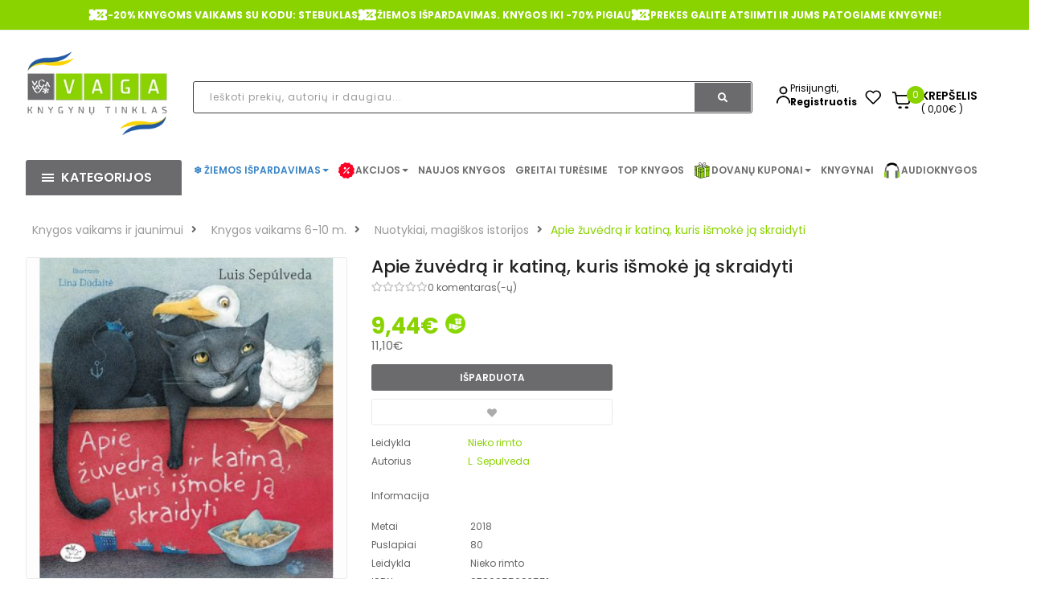

--- FILE ---
content_type: text/html; charset=utf-8
request_url: https://vaga.lt/apie-zuvedra-ir-katina-kuris-ismoke-ja-skraidyti
body_size: 74090
content:
<!DOCTYPE html>
<html dir="ltr" lang="lt" id="guest" class="">
<head>
  <meta charset="UTF-8"/>
  <meta http-equiv="X-UA-Compatible" content="IE=edge">
  <title>Apie žuvėdrą ir katiną, kuris išmokė ją skraidyti ...</title>
  <base href="https://vaga.lt/"/>

   <meta name="robots" content="index"> 			
 	
			

 
			
  <meta name="viewport" content="width=device-width, initial-scale=1">
      <meta name="description" content="Apie žuvėdrą ir katiną, kuris išmokė ją skraidyti. L. Sepulveda. &#128214; Knygos vaikams ✅Rezervuokite internetu ➞ atsiimkite knygyne ✅mokėkite interneto kainą!" />      <meta name="keywords" content="apie žuvėdrą ir katiną, kuris išmokė ją skraidyti" />  <!-- Get the screen width --><style>@font-face{font-display:swap;font-family:'Glyphicons Halflings';src:url(https://vaga.lt/catalog/view/javascript/bootstrap/fonts/glyphicons-halflings-regular.eot);src:url(https://vaga.lt/catalog/view/javascript/bootstrap/fonts/glyphicons-halflings-regular.eot?#iefix) format('embedded-opentype'),url(https://vaga.lt/catalog/view/javascript/bootstrap/fonts/glyphicons-halflings-regular.woff2) format('woff2'),url(https://vaga.lt/catalog/view/javascript/bootstrap/fonts/glyphicons-halflings-regular.woff) format('woff'),url(https://vaga.lt/catalog/view/javascript/bootstrap/fonts/glyphicons-halflings-regular.ttf) format('truetype'),url(https://vaga.lt/catalog/view/javascript/bootstrap/fonts/glyphicons-halflings-regular.svg#glyphicons_halflingsregular) format('svg')}
@font-face{font-display:swap;font-family:"Font Awesome 5 Brands";font-style:normal;font-weight:normal;src:url(https://use.fontawesome.com/releases/v5.3.1/webfonts/fa-brands-400.eot);src:url(https://use.fontawesome.com/releases/v5.3.1/webfonts/fa-brands-400.eot?#iefix) format("embedded-opentype"),url(https://use.fontawesome.com/releases/v5.3.1/webfonts/fa-brands-400.woff2) format("woff2"),url(https://use.fontawesome.com/releases/v5.3.1/webfonts/fa-brands-400.woff) format("woff"),url(https://use.fontawesome.com/releases/v5.3.1/webfonts/fa-brands-400.ttf) format("truetype"),url(https://use.fontawesome.com/releases/v5.3.1/webfonts/fa-brands-400.svg#fontawesome) format("svg")}
@font-face{font-display:swap;font-family:"Font Awesome 5 Free";font-style:normal;font-weight:400;src:url(https://use.fontawesome.com/releases/v5.3.1/webfonts/fa-regular-400.eot);src:url(https://use.fontawesome.com/releases/v5.3.1/webfonts/fa-regular-400.eot?#iefix) format("embedded-opentype"),url(https://use.fontawesome.com/releases/v5.3.1/webfonts/fa-regular-400.woff2) format("woff2"),url(https://use.fontawesome.com/releases/v5.3.1/webfonts/fa-regular-400.woff) format("woff"),url(https://use.fontawesome.com/releases/v5.3.1/webfonts/fa-regular-400.ttf) format("truetype"),url(https://use.fontawesome.com/releases/v5.3.1/webfonts/fa-regular-400.svg#fontawesome) format("svg")}
@font-face{font-display:swap;font-family:"Font Awesome 5 Free";font-style:normal;font-weight:900;src:url(https://use.fontawesome.com/releases/v5.3.1/webfonts/fa-solid-900.eot);src:url(https://use.fontawesome.com/releases/v5.3.1/webfonts/fa-solid-900.eot?#iefix) format("embedded-opentype"),url(https://use.fontawesome.com/releases/v5.3.1/webfonts/fa-solid-900.woff2) format("woff2"),url(https://use.fontawesome.com/releases/v5.3.1/webfonts/fa-solid-900.woff) format("woff"),url(https://use.fontawesome.com/releases/v5.3.1/webfonts/fa-solid-900.ttf) format("truetype"),url(https://use.fontawesome.com/releases/v5.3.1/webfonts/fa-solid-900.svg#fontawesome) format("svg")}
</style>
<link rel='stylesheet' href='https://vaga.lt/image/cache/lightning/0645396684fssi_wp.css'/> <style>
      .rudens-ispardavimas > a{
          color:#990000 !important;
      }
      /* devanagari */
    @font-face {
      font-family: 'Poppins';
      font-style: normal;
      font-weight: 300;
      src: url(https://fonts.gstatic.com/s/poppins/v15/pxiByp8kv8JHgFVrLDz8Z11lFc-K.woff2) format('woff2');
      unicode-range: U+0900-097F, U+1CD0-1CF6, U+1CF8-1CF9, U+200C-200D, U+20A8, U+20B9, U+25CC, U+A830-A839, U+A8E0-A8FB;
    }
    /* latin-ext */
    @font-face {
      font-family: 'Poppins';
      font-style: normal;
      font-weight: 300;
      src: url(https://fonts.gstatic.com/s/poppins/v15/pxiByp8kv8JHgFVrLDz8Z1JlFc-K.woff2) format('woff2');
      unicode-range: U+0100-024F, U+0259, U+1E00-1EFF, U+2020, U+20A0-20AB, U+20AD-20CF, U+2113, U+2C60-2C7F, U+A720-A7FF;
    }
    /* latin */
    @font-face {
      font-family: 'Poppins';
      font-style: normal;
      font-weight: 300;
      src: url(https://fonts.gstatic.com/s/poppins/v15/pxiByp8kv8JHgFVrLDz8Z1xlFQ.woff2) format('woff2');
      unicode-range: U+0000-00FF, U+0131, U+0152-0153, U+02BB-02BC, U+02C6, U+02DA, U+02DC, U+2000-206F, U+2074, U+20AC, U+2122, U+2191, U+2193, U+2212, U+2215, U+FEFF, U+FFFD;
    }
    /* devanagari */
    @font-face {
      font-family: 'Poppins';
      font-style: normal;
      font-weight: 400;
      src: url(https://fonts.gstatic.com/s/poppins/v15/pxiEyp8kv8JHgFVrJJbecmNE.woff2) format('woff2');
      unicode-range: U+0900-097F, U+1CD0-1CF6, U+1CF8-1CF9, U+200C-200D, U+20A8, U+20B9, U+25CC, U+A830-A839, U+A8E0-A8FB;
    }
    /* latin-ext */
    @font-face {
      font-family: 'Poppins';
      font-style: normal;
      font-weight: 400;
      src: url(https://fonts.gstatic.com/s/poppins/v15/pxiEyp8kv8JHgFVrJJnecmNE.woff2) format('woff2');
      unicode-range: U+0100-024F, U+0259, U+1E00-1EFF, U+2020, U+20A0-20AB, U+20AD-20CF, U+2113, U+2C60-2C7F, U+A720-A7FF;
    }
    /* latin */
    @font-face {
      font-family: 'Poppins';
      font-style: normal;
      font-weight: 400;
      src: url(https://fonts.gstatic.com/s/poppins/v15/pxiEyp8kv8JHgFVrJJfecg.woff2) format('woff2');
      unicode-range: U+0000-00FF, U+0131, U+0152-0153, U+02BB-02BC, U+02C6, U+02DA, U+02DC, U+2000-206F, U+2074, U+20AC, U+2122, U+2191, U+2193, U+2212, U+2215, U+FEFF, U+FFFD;
    }
    /* devanagari */
    @font-face {
      font-family: 'Poppins';
      font-style: normal;
      font-weight: 500;
      src: url(https://fonts.gstatic.com/s/poppins/v15/pxiByp8kv8JHgFVrLGT9Z11lFc-K.woff2) format('woff2');
      unicode-range: U+0900-097F, U+1CD0-1CF6, U+1CF8-1CF9, U+200C-200D, U+20A8, U+20B9, U+25CC, U+A830-A839, U+A8E0-A8FB;
    }
    /* latin-ext */
    @font-face {
      font-family: 'Poppins';
      font-style: normal;
      font-weight: 500;
      src: url(https://fonts.gstatic.com/s/poppins/v15/pxiByp8kv8JHgFVrLGT9Z1JlFc-K.woff2) format('woff2');
      unicode-range: U+0100-024F, U+0259, U+1E00-1EFF, U+2020, U+20A0-20AB, U+20AD-20CF, U+2113, U+2C60-2C7F, U+A720-A7FF;
    }
    /* latin */
    @font-face {
      font-family: 'Poppins';
      font-style: normal;
      font-weight: 500;
      src: url(https://fonts.gstatic.com/s/poppins/v15/pxiByp8kv8JHgFVrLGT9Z1xlFQ.woff2) format('woff2');
      unicode-range: U+0000-00FF, U+0131, U+0152-0153, U+02BB-02BC, U+02C6, U+02DA, U+02DC, U+2000-206F, U+2074, U+20AC, U+2122, U+2191, U+2193, U+2212, U+2215, U+FEFF, U+FFFD;
    }
    /* devanagari */
    @font-face {
      font-family: 'Poppins';
      font-style: normal;
      font-weight: 600;
      src: url(https://fonts.gstatic.com/s/poppins/v15/pxiByp8kv8JHgFVrLEj6Z11lFc-K.woff2) format('woff2');
      unicode-range: U+0900-097F, U+1CD0-1CF6, U+1CF8-1CF9, U+200C-200D, U+20A8, U+20B9, U+25CC, U+A830-A839, U+A8E0-A8FB;
    }
    /* latin-ext */
    @font-face {
      font-family: 'Poppins';
      font-style: normal;
      font-weight: 600;
      src: url(https://fonts.gstatic.com/s/poppins/v15/pxiByp8kv8JHgFVrLEj6Z1JlFc-K.woff2) format('woff2');
      unicode-range: U+0100-024F, U+0259, U+1E00-1EFF, U+2020, U+20A0-20AB, U+20AD-20CF, U+2113, U+2C60-2C7F, U+A720-A7FF;
    }
    /* latin */
    @font-face {
      font-family: 'Poppins';
      font-style: normal;
      font-weight: 600;
      src: url(https://fonts.gstatic.com/s/poppins/v15/pxiByp8kv8JHgFVrLEj6Z1xlFQ.woff2) format('woff2');
      unicode-range: U+0000-00FF, U+0131, U+0152-0153, U+02BB-02BC, U+02C6, U+02DA, U+02DC, U+2000-206F, U+2074, U+20AC, U+2122, U+2191, U+2193, U+2212, U+2215, U+FEFF, U+FFFD;
    }
    /* devanagari */
    @font-face {
      font-family: 'Poppins';
      font-style: normal;
      font-weight: 700;
      src: url(https://fonts.gstatic.com/s/poppins/v15/pxiByp8kv8JHgFVrLCz7Z11lFc-K.woff2) format('woff2');
      unicode-range: U+0900-097F, U+1CD0-1CF6, U+1CF8-1CF9, U+200C-200D, U+20A8, U+20B9, U+25CC, U+A830-A839, U+A8E0-A8FB;
    }
    /* latin-ext */
    @font-face {
      font-family: 'Poppins';
      font-style: normal;
      font-weight: 700;
      src: url(https://fonts.gstatic.com/s/poppins/v15/pxiByp8kv8JHgFVrLCz7Z1JlFc-K.woff2) format('woff2');
      unicode-range: U+0100-024F, U+0259, U+1E00-1EFF, U+2020, U+20A0-20AB, U+20AD-20CF, U+2113, U+2C60-2C7F, U+A720-A7FF;
    }
    /* latin */
    @font-face {
      font-family: 'Poppins';
      font-style: normal;
      font-weight: 700;
      src: url(https://fonts.gstatic.com/s/poppins/v15/pxiByp8kv8JHgFVrLCz7Z1xlFQ.woff2) format('woff2');
      unicode-range: U+0000-00FF, U+0131, U+0152-0153, U+02BB-02BC, U+02C6, U+02DA, U+02DC, U+2000-206F, U+2074, U+20AC, U+2122, U+2191, U+2193, U+2212, U+2215, U+FEFF, U+FFFD;
    }
  </style>

  <!--[if IE]>
  <meta http-equiv="X-UA-Compatible" content="IE=edge,chrome=1"><![endif]--> <script src="catalog/view/javascript/jquery/jquery-2.1.1.min.js"></script>
<script src="catalog/view/javascript/soconfig/js/jquery.sticky-kit.min.js"></script>
<script src="catalog/view/javascript/so_call_for_price/js/jquery.fancybox.js"></script>
<script src="catalog/view/javascript/soconfig/js/jquery.elevateZoom-3.0.8.min.js"></script>
<script src="catalog/view/javascript/jquery/datetimepicker/moment/moment.min.js"></script>
<script src="catalog/view/javascript/jquery/datetimepicker/moment/moment-with-locales.min.js"></script>
<script src="catalog/view/javascript/jquery/datetimepicker/bootstrap-datetimepicker.min.js"></script>
<script src="catalog/view/javascript/so_countdown/js/jquery.cookie.js"></script> <style type="text/css">
            body, #wrapper{font-family:'Poppins', sans-serif}
          </style>
      

        <style type="text/css">

.color-blue-book-icon strong {
  color: rgb(57, 132, 198)
}
/* menu */

.color-green.kaledos a strong {
color: rgb(0, 153, 0) !important;
}


/* end menu*/

.shipping-title-wrapper .shipping-title {
    max-width: 270px;
}

/* product grid */
.products-list .product-grid .product-item-container .right-block p.name {
    margin: 0 0 7px 0;
    font-weight: 500;
}
.product-layout p.name {
    text-overflow: ellipsis;
    white-space: nowrap;
    overflow: hidden;
}
.products-list .product-grid .product-item-container .right-block p.name a {
    color: #333;
    font-size: 13px;
}
.products-list .product-grid .product-item-container .right-block .addToCart {
    background-color: #6B6B6D;
}
/* end product grid */

/* header */
@media (min-width: 1000px) and (max-width: 1500px){
.main-menu-w .megamenu-style-dev {
    width: 100%;
}
}
.main-menu-w .megamenu-style-dev {
    width: 100%;
}
/* end header */

/* footer */
.typefooter-1 .newsletter-footer1 .newsletter .block_content form.signup .form-group .input-box {
    display: none;
}
.typefooter-1 .newsletter-footer1 .newsletter .block_content form.signup .subcribe button, .typefooter-1 .newsletter-footer1 .newsletter .block_content form.signup .form-group .subcribe {
    width: 100%;
}
.typefooter-1 .newsletter-footer1 .newsletter .block_content form.signup .subcribe button {
    border-radius: 5px;
}
.infos-footer img {
    width: 100%;
    height: auto;
}
.checkout-cart .typefooter-1 .footer-top, .checkout-checkout .typefooter-1 .footer-top {
    display: none;
} </style>
  
      <script type="text/javascript">
        <!-- document.addEventListener(&quot;DOMContentLoaded&quot;, function () {
    if (window.location.href.includes(&quot;route=account/register_landing&quot;)) {
        const footer = document.querySelector(&quot;.mobile-footer-main&quot;);
        if (footer) {
            footer.style.display = &quot;none&quot;;
        }
    }
});
//-->
    </script>
  

        <link href="https://vaga.lt/apie-zuvedra-ir-katina-kuris-ismoke-ja-skraidyti" rel="canonical" />    <link href="https://vaga.lt/image/catalog/logotipai/favicon_vaga_min.png" rel="icon" /> <!-- Vieta omnivai -->
<meta name="facebook-domain-verification" content="19csfydbqtfylywpnwqrezamtp4zs0" />

              

              

				 
				
				 				
			
<!-- Facebook Pixel Code -->	<noscript> <img height="1" width="1" style="display:none" src="https://www.facebook.com/tr?id=2940058412939669&ev=PageView&noscript=1"/></noscript>
				<!-- End Facebook Pixel Code --></head>







<body class="product-product ltr layout-1">
                <div id="wrapper" class="wrapper-full banners-effect-3">

    
        

<style>

.rudens-ispardavimas a{
    color:#990000 !important;
}

.input-container {
    display: flex;
    align-items: center;
    margin-bottom: 20px;
}

.product-list {
    display: flex;
    flex-direction: column;
    gap: 15px;
}

.product-item {
    display: flex;
    align-items: center;
    gap: 20px;
    border-bottom: 1px solid #e5e5e5;
    padding-bottom: 15px;
    cursor: pointer;
}

.product-image img {
    width: 60px;
    height: 80px;
    object-fit: cover;
    border-radius: 4px;
}

.product-info {
    display: flex;
    flex-direction: column;
}

.product-info h4 {
    margin: 0;
    font-size: 16px;
    line-height: 1.4;
}

.product-info .product-price {
    font-size: 18px;
    color: green;
    font-weight: bold;
    margin-top: 5px;
}

	.color-sunset.kaledos.with-sub-menu.hover > a::before { 
		content: "🐰"; 
		margin-right: 5px; 
		color: #F5A623; /* The orange color you need */
	}
	.color-sunset.kaledos a strong {
		color: #F5A623 !important;
	}

	.color-sunset > a::before { content: '🐰'; margin-right: 5px; color: #F5A623; }


	.top-header{
		display: flex;
		background-color: #8AD300;
		justify-content: center;
		gap: 30px;
		padding: 7px;
	}
	.top-header-icon{
		display: flex;
		align-items: center;
		gap: 10px;
		color: #fff;
		font-weight: 700;
	}

	li.log.login.auth-wrap {
		padding: 0;
		gap: 8px;
		display: flex;
		align-items: center;
	}
	@media (max-width: 1200px) {
		li.log.login.auth-wrap {
			margin-top: 6px;
		}
	}
	.auth-link {
		display: flex;
		flex-direction: column;
	}
	.auth-link .link-lg {
		font-size: 12px;
		line-height: 17px;
		color: #000000;
		font-weight: 700;
	}
	@media (max-width: 1230px) {
		.top-header-last-section{
			padding-right: 0;
		}
	}
	@media (max-width: 1000px) {
		.top-header-last-section{
			padding-left: 0;
		}
	}
	.auto-wrapper {
		display: flex;
		/*align-items: baseline;*/
		gap: 20px;
		margin-top: 38px;
	}
	.filter-item:hover{
text-decoration: underline !important;
}
</style>

<header
		id="header" class=" variant typeheader-1">	<div class="header-top hidden-compact" style="border-bottom: 1px solid #f1f1f1;display:block;">
				<div
				class="row">
			<!-- <div class="header-top-left col-lg-7 col-md-8 col-sm-6 col-xs-4">
									
								</div> -->
			<div class="header-top-right col-md-12">
				<div class="top-header">
											<div class="top-header-icon" style="animation-delay: 1s;">
															<img src="/image/catalog/top_header/percentage.svg" alt="Icon" class="animate-icon" />
														<span>-20% KNYGOMS VAIKAMS SU KODU: STEBUKLAS</span>
						</div>
											<div class="top-header-icon" style="animation-delay: 1s;">
															<img src="/image/catalog/top_header/percentage.svg" alt="Icon" class="animate-icon" />
														<span>ŽIEMOS IŠPARDAVIMAS. KNYGOS IKI -70% PIGIAU</span>
						</div>
											<div class="top-header-icon" style="animation-delay: 1s;">
															<img src="/image/catalog/top_header/percentage.svg" alt="Icon" class="animate-icon" />
														<span>PREKES GALITE ATSIIMTI IR JUMS PATOGIAME KNYGYNE!</span>
						</div>
									</div>

							</div>

		</div>
			</div>

		<div class="header-middle ">
		<div class="container">
			<div class="row">
				<div class="navbar-logo col-lg-2 col-md-3 col-sm-4 col-xs-6">
					<div class="logo">
						<a href="/"><img data-s width=250 height=152 class="lazyautosizes lazyloaded" data-sizes="auto" src="https://vaga.lt/image/cache/wp/lp/logotipai/vaga_logo_ukraina_png.webp" data-src="https://vaga.lt/image/cache/wp/lp/logotipai/vaga_logo_ukraina_png.webp" title="knygos pigiau, knygynas internete." alt="knygos pigiau, knygynas internete." sizes="250px"></a>
					</div>
				</div>
				
				<div class="col-lg-7 col-md-6 col-sm-5">
					<div class="search-header-w">
						<div class="icon-search hidden-lg hidden-md hidden-sm">
							<i class="fa fa-search"></i>
						</div>
						
						<div class="input-container">
                            <form id="doofinder-search-form" action="" method="GET" onsubmit="submitSearchForm(); return false;">
                                <input type="text" name="search" id="doofinder-search-input" 
                                    class="autosearch-input form-control background-grey-input search_style" 
                                    placeholder="Ieškoti prekių, autorių ir daugiau..." 
                                    onkeyup="doofinderSearch(this.value);">

                                <button type="button" class="button-search btn btn-default btn-lg search-btn" onclick="submitSearchForm()">
                                    <span class="fa fa-search"></span>
                                </button>
                            </form>
                        </div>




						<!-- Results Container -->
						<div class="row mt-4" style="position: absolute;z-index: 40;background: white;margin-left: 0px;margin-right: 0px;width: 96.8%;">
							<!-- Filters Section -->
							<div class="col-md-6" id="doofinder-filters"></div>

							<!-- Products Section -->
							<div class="col-md-6" id="doofinder-results"></div>
						</div>

					</div>
				</div>
				<div class="col-lg-3 col-md-3 col-sm-3 top-header-last-section">
					<div class="auto-wrapper">
						<ul class="list-inline" >
															<li class="log login auth-wrap">
																		<img src="/image/icons/login-icon.svg" alt="Icon" class="animated-icon" width="17" height="24"/>
									<div class="auth-link">
										<a class="link-lg" href="https://vaga.lt/prisijungti "  style="    font-weight: 400;" >Prisijungti,
										</a>
										<!-- <span class="hidden-md hidden-sm ">arba -->
										</span>
										<a href="https://vaga.lt/registruotis" class="hidden-md hidden-sm link-lg">Registruotis</a>
									</div>
								</li>
													</ul>
						<ul class="wishlist-comp hidden-md hidden-sm hidden-xs" style="padding-top: 0!important;">
							<li class="wishlist hidden-xs">
								<a href="https://vaga.lt/pageidavimai" id="wishlist-total" class="" title="Pageidavimų sąrašas (0) ">
									<img src="/image/icons/heart.svg" alt="fav" height="24" width="20"/>
								</a>
							</li>
						</ul>
						<div class="shopping_cart" style="padding-top: 0!important">
							<div id="" class="btn-shopping-cart">

  <a href="https://vaga.lt/krepselis" data-loading-text="Kraunasi... " class="btn-group top_cart">
    <div class="shopcart" style="display: flex">
      <span class="icon-c" style="background-color: #ffffff; padding-top: 0;">
        <img src="/image/icons/cart-icon.svg" width="22" height="23" alt="cart icon" class="animate-icon"/>
      </span>
      <div class="shopcart-inner">
        <p class="text-shopping-cart">

         Krepšelis
        </p>

        <span class="total-shopping-cart cart-total-full">
           <span  style="background-color: #8AD300;" class="items_cart">0</span><span class="items_cart2"> produktą(us)</span><span class="items_carts">( 0,00€ )</span> 
        </span>
      </div>
    </div>
  </a>
  </div>

						</div>

					</div>
				</div>

			</div>
		</div>
	</div>

	<div class="header-bottom hidden-compact"> <div class="container">
			<div class="row">
				<div class="bottom1 menu-vertical col-lg-2 col-md-3 col-sm-3">
					  <div class="responsive megamenu-style-dev">
		<div class="so-vertical-menu no-gutter">
									<style>
				@keyframes spin {
					0% {
						transform: rotate(0deg);
					}
					100% {
						transform: rotate(360deg);
					}
				}
				.custom-svg-icon {
					display: inline-block;
					vertical-align: middle;
					margin-right: 8px;				}
				@media (max-width: 1455px) {
					.custom-svg-icon {
						margin-right: 1px;
					}
				}
				.rotating-shape {
					animation: spin 4s infinite linear;
					transform-origin: center center;
				}
				.no-spin {
					transform: none;
				}
			</style>
					<nav class="navbar-default">
			<div class=" container-megamenu   vertical  ">
									<div id="menuHeading">
						<div class="megamenuToogle-wrapper">
							<div class="megamenuToogle-pattern">
								<div class="container" style="margin-top:12px">
									<div><span></span><span></span><span></span></div>
									                           Kategorijos                      
								</div>
							</div>
						</div>
					</div>
					<div class="navbar-header">
						<button type="button" id="show-verticalmenu" data-toggle="collapse"  class="navbar-toggle">
							<!-- <span class="icon-bar"></span>
                            <span class="icon-bar"></span>
                            <span class="icon-bar"></span> -->
							<i class="fa fa-bars"></i>
							<span>                           Kategorijos                      </span>
						</button>
					</div>
												<div class="vertical-wrapper">
																		<span id="remove-verticalmenu" class="fa fa-times"></span>
												<div class="megamenu-pattern">
							<div class="container">
								<ul class="megamenu"
									data-transition="slide" data-animationtime="300">
																																																																														
																																																																																																																																																																																																																									<li class="item-vertical  with-sub-menu hover" >
												<p class='close-menu'></p>
																									<a href="https://vaga.lt/negrozine-literatura" class="clearfix" >
											<span>
												<strong style="">Negrožinė literatūra</strong>
											</span>
														
														<b class='fa fa-angle-right' ></b>
													</a>
																																																<div class="sub-menu" data-subwidth ="100">
																											<div class="content">
															<div class="row">
																																																																																																	<div class="col-sm-12">
																																			<div class="html "><div class="col-sm-4 static-menu">
    <div class="menu">
        <ul class="main-category">
            <li><a href="asmeninis-tobulėjimas" class="main-menu">Asmeninis tobulėjimas</a>
                <ul>
                    <li class="hidden"><a href="" class="error">Populiarioji psichologija</a></li>
                    <li><a href="https://vaga.lt/psichologines-knygos">Populiarioji psichologija</a></li><li><a href="vaiku-auklejimas">Vaikų auklėjimas</a></li><li><a href="saviugda-knygos">Saviugda</a></li>
                    <li><a href="tarpusavio-santykiai">Tarpusavio santykiai</a></li>
                    <li><a href="ezoterika">Ezoterika</a></li><li><a href="https://vaga.lt/dovanu-idejos-taro-orakulo-kortos">Taro ir Orakulo kortos</a></li>
                    <li><a href="lietuviu-autoriu-asmeninio-tobulejimo-knygos">Lietuvių autorių asmeninio tobulėjimo knygos</a></li>
                </ul>
            </li>
            <li><a href="gyvenimo-budas-pomegiai" class="main-menu">Gyvenimo būdas, pomėgiai</a>
                <ul>
                    <li><a href="sporto-laisvalaikio-knygos">Gyvenimo būdas, sportas ir laisvalaikis</a></li>
                    <li><a href="menas-architektura-fotografijos-albumai">Menas, mada, fotografija</a></li>
                    <li><a href="keliones-ir-atostogos">Kelionės, atostogos</a></li>
                    <li><a href="knygos-apie-gyvunus">Gamtos pasaulis, naminiai gyvūnai</a></li><li><a href="knygos-apie-soda-floristika-namus">Sodas, daržas, namai</a></li><li><a href="spalvinimas-suaugusiems">Rankdarbiai, spalvinimo knygos suaugusiems</a></li>
                    <li class="hidden"><a href="" class="error">Sodas, daržas, namai</a></li>
                    <li class="hidden"><a href="" class="error">Rankdarbiai, spalvinimo knygos suaugusiems</a></li>
                    <li><a href="lietuviu-autoriu-gyvenimo-budo-pomėgiu-knygos">Lietuvių autorių gyvenimo būdo, pomėgių knygos</a></li>
                </ul>
            </li>
            <li><a href="literaturos-kritika" class="main-menu">Kritiniai straipsniai, publicistika</a></li>
        </ul>
    </div>
</div>

<div class="col-sm-4 static-menu">
    <div class="menu">
        <ul class="main-category">
            <li><a href="sveikata-ir-sveika-gyvensena" class="main-menu">Sveikata, sveika gyvensena</a>
                <ul>
                    <li><a href="medicina">Medicina</a></li><li><a href="medicinos-knygos">Šeimos sveikata</a></li>
                    <li class="hidden"><a href="" class="error">Šeimos sveikata</a></li>
                    <li><a href="sveika-gyvensena-mityba">Sveika gyvensena</a></li>
                    <li><a href="mityba-ir-dietos">Mityba ir dietos</a></li>
                    <li><a href="alternatyvioji-medicina">Alternatyvioji medicina</a></li>
                    <li><a href="lietuviu-autoriu-sveikatos-ir-sveikos-gyvensenos-knygos">Lietuvių autorių sveikatos ir sveikos gyvensenos knygos</a></li>
                </ul>
            </li>
            <li><a href="receptu-kulinarines-knygos" class="main-menu">Maistas, gėrimai, receptai</a>
                <ul>
                    <li><a href="receptu-knygos-gerimai">Receptų knygos, gėrimai</a></li>
                    <li><a href="kulinarija-ir-desertai">Kulinarija, desertai</a></li>
                    <li><a href="virtuves-sefu-ir-zymiu-asmenybiu-knygos">Virtuvės šefų ir žymių asmenybių knygos</a></li>
                    <li><a href="lietuviu-autoriu-kulinarines-knygos">Lietuvių autorių kulinarinės knygos</a></li>
                </ul>
            </li>
        </ul>
    </div>
</div>

<div class="col-sm-4 static-menu">
    <div class="menu">
        <ul class="main-category">
            <li><a href="memuarai-biografijos-dienorasciai" class="main-menu">Biografijos, tikros istorijos</a>
                <ul>
                    <li><a href="lietuviu-biografijos-tikros-istorijos">Lietuvių biografijos, tikros istorijos</a></li>
                    <li><a href="uzsienio-biografijos-tikros-istorijos">Užsienio biografijos, tikros istorijos</a></li>
                </ul>
            </li>
            <li><a href="mokslo-literatura" class="main-menu">Mokslo literatūra</a>
                <ul>
                    <li><a href="enciklopedijos-zinynai-zodynai">Enciklopedijos, žinynai, žodynai</a></li>
                    <li><a href="filosofijos-knygos">Filosofija, etika</a></li>
                    <li><a href="religines-knygos">Religija</a></li>
                    <li><a href="psichologijos-knygos">Psichologija</a></li>
                    <li><a href="edukologija">Edukologija</a></li>
                    <li><a href="socialiniai-mokslai">Socialiniai mokslai</a></li><li><a href="politika-valstybes-valdymas">Politika, valstybės valdymas</a></li><li><a href="ekonomikos-vadybos-knygos">Verslas, ekonomika, vadyba</a></li>
                    <li class="hidden"><a href="" class="error">Politika, valstybės valdymas</a></li>
                    <li class="hidden"><a href="" class="error">Verslas, ekonomika, vadyba</a></li>
                    <li><a href="finansai-apskaita">Finansai, apskaita</a></li>
                    <li><a href="teisine-literatura">Teisė</a></li>
                    <li><a href="etnografija-paprociai-tautosaka">Etnografija, papročiai, tautosaka</a></li>
                    <li><a href="kalbotyra-filologija">Kalbotyra, filologija</a></li>
                    <li><a href="gamtos-ir-tikslieji-mokslai">Gamtos ir tikslieji mokslai</a></li>
                    <li><a href="kompiuterija">Informacinės technologijos</a></li>
                    <li><a href="technika-taikomieji-mokslai">Technika, taikomieji mokslai</a></li>
                    <li><a href="istorines-knygos">Istorija</a></li>
                    <li><a href="turizmas-geografija">Geografija</a></li><li><a href="idomusis-mokslas-literatura">Įdomusis mokslas</a></li>
                    <li><a href="zemelapiai">Žemėlapiai</a></li>
                </ul>
            </li>
        </ul>
    </div>
</div></div>
																																	</div>
																															</div>
														</div>
													</div>
																								</li>
																																																																															
																																																																																																																																																																																																																									<li class="item-vertical  with-sub-menu hover" >
												<p class='close-menu'></p>
																									<a href="https://vaga.lt/grozine-literatura" class="clearfix" >
											<span>
												<strong style="">Grožinė literatūra</strong>
											</span>
														
														<b class='fa fa-angle-right' ></b>
													</a>
																																																<div class="sub-menu" data-subwidth ="100">
																											<div class="content">
															<div class="row">
																																																																																																	<div class="col-sm-12">
																																			<div class="html "><div class="col-sm-4 static-menu">
    <div class="menu">
        <ul class="main-category">
            <li><a href="gyvenimo-istoriju-dramu-romanai" class="main-menu">Gyvenimo istorijos, dramos</a>
                <ul>
                    <li><a href="psichologines-dramos">Psichologinės dramos</a></li>
                    <li><a href="tikros-gyvenimo-istorijos">Tikros gyvenimo istorijos</a></li>
                    <li><a href="istorines-dramos">Istorinės dramos</a></li>
                </ul>
            </li>
            <li><a href="istorine-grozine-literatura" class="main-menu">Istoriniai romanai</a>
                <ul>
                    <li><a href="apie-istorines-asmenybes">Apie istorines asmenybes</a></li>
                    <li><a href="holokausto-tema">Holokausto tema</a></li>
                </ul>
            </li>
            <li><a href="meiles-romanai" class="main-menu">Meilės romanai</a>
                <ul>
                    <li><a href="istoriniai-meiles-romanai">Istoriniai meilės romanai</a></li>
                    <li><a href="erotiniai-romanai">Erotiniai romanai</a></li>
                    <li><a href="jausmu-romanai">Jausmų romanai</a></li>
                </ul>
            </li>
            <li><a href="detektyvai-trileriai" class="main-menu">Detektyvai, trileriai</a>
                <ul>
                    <li><a href="skandinaviski-detektyvai">Skandinaviški detektyvai</a></li>
                    <li><a href="psichologiniai-trileriai">Psichologiniai trileriai</a></li>
                    <li><a href="siaubo-trileriai">Siaubo trileriai</a></li>
                </ul>
            </li>
        </ul>
    </div>
</div>

<div class="col-sm-4 static-menu">
    <div class="menu">
        <ul class="main-category">
            <li><a href="fantastines-knygos" class="main-menu">Fantastika, nuotykiai</a></li>
            <li><a href="poezijos-aforizmu-citatu-knygos" class="main-menu">Poezija, drama, esė</a>
                <ul>
                    <li><a href="lietuviu-autoriu-poezija-drama-ese">Lietuvių autorių</a></li>
                    <li><a href="uzsienio-autoriu-poezija">Užsienio šalių autorių</a></li>
                </ul>
            </li>
            <li><a href="klasikos-knygos" class="main-menu">Klasika</a></li>
            <li><a href="modernioji-grozine-literatura" class="main-menu">Modernioji literatūra</a></li>
            <li><a href="ikvepiancios-istorijos" class="main-menu">Įkvepiančios istorijos saviugdai</a></li>
            <li><a href="lietuviu-autoriu-knygos" class="main-menu">Lietuvių autorių grožinė literatūra</a>
                <ul>
                    <li><a href="lietuviu-autoriu-istoriniai-romanai">Istoriniai romanai</a></li>
                    <li><a href="lietuviu-autoriu-detektyvai-ir-trileriai">Detektyvai ir trileriai</a></li>
                    <li><a href="lietuviu-autoriu-meiles-romanai">Meilės romanai</a></li>
                    <li><a href="https://vaga.lt/lietuviu-autoriu-poezija">Poezija, drama, esė</a></li><li><a href="lietuviu-autoriu-modernioji-literatura">Modernioji literatūra</a></li>
                </ul>
            </li>
        </ul>
    </div>
</div>

<div class="col-sm-4 static-menu">
    <div class="menu">
        <ul>
            <li><a href="populiariausios-grozines-literaturos-knygu-serijos" class="main-menu">Populiariausios knygų serijos</a>
                <ul>
                    <li><a href="ziedu-valdovas">Žiedų valdovas</a></li>
                    <li><a href="serija-petro-imperatore">Petro imperatorė</a></li>
                    <li><a href="serija-silva-rerum">Silva Rerum</a></li>
                </ul>
            </li>
        </ul>
    </div>
</div></div>
																																	</div>
																															</div>
														</div>
													</div>
																								</li>
																																																																															
																																																																																																																																																																																																																									<li class="item-vertical  with-sub-menu hover" >
												<p class='close-menu'></p>
																									<a href="https://vaga.lt/knygos-vaikams-ir-paaugliams" class="clearfix" >
											<span>
												<strong style="">Knygos vaikams ir jaunimui</strong>
											</span>
														
														<b class='fa fa-angle-right' ></b>
													</a>
																																																<div class="sub-menu" data-subwidth ="100">
																											<div class="content">
															<div class="row">
																																																																																																	<div class="col-sm-12">
																																			<div class="html "><div class="col-sm-4 static-menu">
    <div class="menu">
        <ul class="main-category">
            <li><a href="knygos-vaikams-iki-6-metu" class="main-menu">Knygos vaikams iki 6 m.</a>
                <ul>
                    <li><a href="pasakos-ir-pamokancios-istorijos">Pasakos ir pamokančios istorijos</a></li>
                    <li><a href="abeceles-pirmuju-zodziu-knygeles">Abėcėlės, pirmųjų žodžių knygelės</a></li>
                    <li><a href="lytejimo-knygeles">Lytėjimo knygelės</a></li>
                    <li><a href="knygeles-su-garsais">Knygelės su garsais</a></li>
                    <li><a href="delioniu-ir-magnetines-knygeles">Dėlionių ir magnetinės knygelės</a></li>
                    <li><a href="erdvines-knygeles">Erdvinės knygelės</a></li>
                    <li><a href="lavinamosios-ir-uzduociu-knygeles">Lavinamosios ir užduočių knygelės</a></li>
                    <li><a href="spalvinimo-dazymo-lipduku-knygeles">Spalvinimo ir lipdukų knygelės</a></li>
                    <li><a href="lietuviu-autoriu-knygos-vaikams-iki-6-metu">Lietuvių autorių knygos vaikams iki 6 metų</a></li>
                </ul>
            </li>
            <li><a href="knygos-6-10-metu-vaikams" class="main-menu">Knygos vaikams 6-10 m.</a>
                <ul>
                    <li><a href="knygos-vaikams-6-10-rekomenduojami-skaitiniai">Rekomenduojami skaitiniai</a></li>
                    <li><a href="nuotykiai-ir-magiskos-istorijos">Nuotykiai, magiškos istorijos</a></li>
                    <li><a href="enciklopedijos-ir-zinynai-vaikams">Enciklopedijos ir žinynai</a></li>
                    <li><a href="lavinamosios-ir-uzduociu-knygeles-6-10-metu-vaikams">Lavinamosios ir užduočių knygelės</a></li>
                    <li><a href="lietuviu-autoriu-knygos-vaikams-nuo-6-iki-10-metu">Lietuvių autorių knygos vaikams nuo 6 iki 10 metų</a></li>
                </ul>
            </li>
        </ul>
    </div>
</div>

<div class="col-sm-4 static-menu">
    <div class="menu">
        <ul class="main-category">
            <li><a href="knygos-jaunimui" class="main-menu">Knygos paaugliams ir jaunimui</a>
                <ul>
                    <li><a href="rekomenduojami-skaitiniai-paaugliams-ir-jaunimui">Rekomenduojami skaitiniai</a></li>
                    <li><a href="fantastines-knygos-paaugliams-ir-jaunimui">Fantastika</a></li>
                    <li><a href="nuotykiu-knygos-paaugliams-ir-jaunimui">Nuotykiai</a></li>
                    <li><a href="romantines-knygos-paaugliams-ir-jaunimui">Romantika</a></li>
                    <li><a href="komiksai">Komiksai, manga</a></li>
                    <li><a href="lietuviu-autoriu-knygos-paaugliams-jaunimui">Lietuvių autorių knygos paaugliams ir jaunimui</a></li>
                </ul>
            </li>
            <li><a href="lietuviu-autoriu-knygos-vaikams-ir-jaunimui" class="main-menu error">Lietuvių autorių knygos vaikams ir jaunimui</a>
                <ul>
                    <li><a href="lietuviu-autoriu-knygos-vaikams-iki-6-m">Lietuvių autorių knygos vaikams iki 6 metų</a></li>
                    <li><a href="lietuviu-autoriu-knygos-vaikams-nuo-6-iki-10-m">Lietuvių autorių knygos vaikams nuo 6 iki 10 metų</a></li>
                    <li><a href="lietuviu-autoriu-knygos-paaugliams-ir-jaunimui">Lietuvių autorių knygos paaugliams ir jaunimui</a></li>
                </ul>
            </li>
        </ul>
    </div>
</div>

<div class="col-sm-4 static-menu">
    <div class="menu">
        <ul class="main-category">
            <li><a href="populiariausios-knygu-serijos-vaikams-jaunimui" class="main-menu">Populiariausios knygų serijos</a>
                <ul>
                    <li><a href="haris-poteris-dalys">Haris Poteris</a></li>
                    <li><a href="kake-make">Kakė Makė</a></li><li><a href="populiariausiu-knygu-serijos-domas-ir-tomas" style="background-color: rgb(255, 255, 255);">Domas ir Tomas</a></li>
                    <li><a href="troliai-mumiai">Troliai Mumiai</a></li>
                    <li><a href="https://vaga.lt/narnijos-kronikos">Narnijos kronikos</a></li>
                    <li><a href="smagioji-edukacija">Smagioji edukacija</a></li><li><a href="populiariausiu-knygu-serijos-sunyciai-patruliai">Šunyčiai Patruliai</a></li>
                </ul>
            </li>
        </ul>
    </div>
</div></div>
																																	</div>
																															</div>
														</div>
													</div>
																								</li>
																																																																															
																																																																																																																																																																																																																									<li class="item-vertical  with-sub-menu hover" >
												<p class='close-menu'></p>
																									<a href="https://vaga.lt/knygos-anglu-kalba" class="clearfix" >
											<span>
												<strong style="">Knygos anglų kalba</strong>
											</span>
														
														<b class='fa fa-angle-right' ></b>
													</a>
																																																<div class="sub-menu" data-subwidth ="100">
																											<div class="content">
															<div class="row">
																																																																																																	<div class="col-sm-12">
																																			<div class="html "><div class="col-sm-12 static-menu">
    <div class="menu">
        <ul class="main-category">
            <li><a href="knygos-anglu-kalba" class="main-menu">Knygos anglų kalba</a>
                <ul>
                    <li><a href="grozine-literatura-anglu-kalba">Grožinė literatūra anglų kalba</a></li>
                    <li><a href="negrozine-literatura-anglu-kalba">Negrožinė literatūra anglų kalba</a></li>
                    <li><a href="vaiku-ir-jaunimo-literatura-anglu-kalba">Vaikų ir jaunimo literatūra anglų kalba</a></li>
                    <li><a href="komiksai-manga">Komiksai, manga</a></li>
                </ul>
            </li>
        </ul>
    </div>
</div></div>
																																	</div>
																															</div>
														</div>
													</div>
																								</li>
																																																																															
																																																																																																																																																																																																																																														<li class="item-vertical audiobooks with-sub-menu hover" >
												<p class='close-menu'></p>
																									<a href="https://vaga.lt/audioknygos" class="clearfix" >
											<span>
												<strong style="">Audioknygos</strong>
											</span>
														
														<b class='fa fa-angle-right' ></b>
													</a>
																																																<div class="sub-menu" data-subwidth ="100">
																											<div class="content">
															<div class="row">
																																																																																																	<div class="col-sm-12">
																																			<div class="html "><div class="col-sm-12 static-menu">
    <div class="menu">
        <ul class="main-category">
            <li><a href="audioknygos" class="main-menu">Audioknygos</a>
                <ul>
                    <li><a href="audioknygos-klasika">Klasika</a></li>
                    <li><a href="audioknygos-fantastika-ir-nuotykiai">Fantastika, nuotykiai</a></li>
                    <li><a href="audioknygos-saviugda">Saviugda</a></li>
                    <li><a href="audioknygos-filosofija">Filosofija</a></li>
                    <li><a href="audioknygos-pomegiai">Pomėgiai</a></li>
                    <li><a href="audioknygos-vaiku-auklejimas">Vaikų auklėjimas</a></li>
                    <li><a href="audioknygos-biografijos">Biografija</a></li>
                    <li><a href="audioknygos-mokslas">Mokslas</a></li>
                    <li><a href="audioknygos-mokykline-literatura">Mokyklinė literatūra</a></li>
                    <li><a href="audioknygos-mokymosi-programos">Mokymosi programos</a></li>
                    <li><a href="audioknygos-psichologija">Psichologija</a></li>
                    <li><a href="audioknygos-vaikams-ir-jaunimui">Vaikams ir jaunimui</a></li>
                    <li><a href="audioknygos-detektyvai-ir-trileriai">Detektyvai, trileriai</a></li>
                    <li><a href="audioknygos-istorija">Istorija</a></li>
                    <li><a href="audioknygos-romanai">Romanai</a></li>
                    <li><a href="audioknygos-verslas-ekonomika-vadyba">Verslas. Ekonomika. Vadyba.</a></li>
                </ul>
            </li>
        </ul>
    </div>
</div></div>
																																	</div>
																															</div>
														</div>
													</div>
																								</li>
																																																																															
																																																																																																																																																																																																																																														<li class="item-vertical parent with-sub-menu hover" >
												<p class='close-menu'></p>
																									<a href="https://vaga.lt/mokykline-ir-mokomoji-literatura" class="clearfix" >
											<span>
												<strong style="">MOKOMOJI LITERATŪRA</strong>
											</span>
														
														<b class='fa fa-angle-right' ></b>
													</a>
																																																<div class="sub-menu" data-subwidth ="100">
																											<div class="content">
															<div class="row">
																																																																																																	<div class="col-sm-12">
																																			<div class="html "><div class="col-sm-4 static-menu">
    <div class="menu">
        <ul class="main-category">
            <li><a href="pratybos-mokyklai" class="main-menu">Pratybos pagal klases</a>
                <ul>
                    <li><a href="pratybos-1-klasei">Pratybos 1 kl.</a></li>
                    <li><a href="pratybos-2-klasei">Pratybos 2 kl.</a></li>
                    <li><a href="pratybos-3-klasei">Pratybos 3 kl. </a></li>
                    <li><a href="pratybos-4-klasei">Pratybos 4 kl.</a></li>
                    <li><a href="pratybos-5-klasei">Pratybos 5 kl. </a></li>
                    <li><a href="pratybos-6-klasei">Pratybos 6 kl. </a></li>
                    <li><a href="pratybos-7-klasei">Pratybos 7 kl. </a></li>
                    <li><a href="pratybos-8-klasei">Pratybos 8 kl. </a></li>
                    <li><a href="pratybos-9-klasei">Pratybos 9 kl. </a></li>
                    <li><a href="pratybos-10-klasei">Pratybos 10 kl. </a></li>
                    <li><a href="pratybos-11-klasei">Pratybos 11 kl. </a></li>
                    <li><a href="pratybos-12-klasei">Pratybos 12 kl. </a></li>
                </ul>
            </li>
            <li><a href="vadoveliai" class="main-menu">Vadovėliai pagal klases</a>
                <ul>
                    <li><a href="vadoveliai-1-4-klasei">Vadovėliai 1-4 kl.</a></li>
                    <li><a href="vadoveliai-5-8-klasei">Vadovėliai 5-8 kl.</a></li>
                    <li><a href="vadoveliai-9-12-klasei">Vadovėliai 9-12 kl.</a></li>
                </ul>
            </li>
        </ul>
    </div>
</div>

<div class="col-sm-4 static-menu">
    <div class="menu">
        <ul class="main-category">
            <li><a href="pratybos-ir-vadoveliai-pagal-mokomaji-dalyka" class="main-menu">Pratybos ir vadovėliai pagal mokomąjį dalyką</a>
                <ul>
                    <li><a href="pratybos-ir-vadoveliai-lietuviu-kalba-ir-literatura">Lietuvių kalba ir literatūra</a></li>
                    <li><a href="pratybos-ir-vadoveliai-matematika">Matematika</a></li>
                    <li><a href="pratybos-ir-vadoveliai-fizika">Fizika</a></li>
                    <li><a href="pratybos-ir-vadoveliai-chemija">Chemija</a></li>
                    <li><a href="pratybos-ir-vadoveliai-biologija">Biologija</a></li>
                    <li><a href="pratybos-ir-vadoveliai-geografija">Geografija</a></li>
                    <li><a href="pratybos-ir-vadoveliai-istorija">Istorija</a></li>
                    <li><a href="pratybos-ir-vadoveliai-pasaulio-pazinimas">Pasaulio pažinimas</a></li>
                    <li><a href="pratybos-ir-vadoveliai-visuomeninis-ugdymas">Visuomeninis ugdymas</a></li>
                    <li><a href="pratybos-ir-vadoveliai-gamtos-mokslai">Gamtos mokslai</a></li>
                    <li><a href="pratybos-ir-vadoveliai-pilietiskumas">Pilietiškumas</a></li>
                    <li><a href="pratybos-ir-vadoveliai-ekonomika">Ekonomika</a></li>
                    <li><a href="pratybos-ir-vadoveliai-etika">Etika</a></li>
                    <li><a href="pratybos-ir-vadoveliai-tikyba">Tikyba</a></li>
                    <li><a href="pratybos-ir-vadoveliai-muzika">Muzika</a></li>
                    <li><a href="pratybos-ir-vadoveliai-daile">Dailė</a></li>
                    <li><a href="pratybos-ir-vadoveliai-uzsienio-kalbos">Užsienio kalbos</a></li>
                </ul>
            </li>
            <li><a href="pagalbines-priemones-mokymuisi" class="main-menu">Papildoma mokomoji medžiaga</a>
                <ul>
                    <li><a href="pagalbines-priemones-lietuviu-kalba">Lietuvių kalba ir literatūra</a></li>
                    <li><a href="pagalbines-priemones-matematika">Matematika</a></li>
                    <li><a href="pagalbines-priemones-fizika">Fizika</a></li>
                    <li><a href="pagalbines-priemones-chemija">Chemija</a></li>
                    <li><a href="pagalbines-priemones-biologija">Biologija</a></li>
                    <li><a href="pagalbines-priemones-geografijai">Geografija</a></li>
                    <li><a href="pagalbines-priemones-istorijai">Istorija</a></li>
                    <li><a href="pagalbines-priemones-pasaulio-pazinimui">Pasaulio pažinimas</a></li>
                    <li><a href="pagalbines-priemones-pasaulio-pazinimas">Visuomeninis ugdymas</a></li>
                    <li><a href="pagalbines-priemones-gamtos-mokslai">Gamtos mokslai</a></li>
                    <li><a href="pagalbines-priemones-pilietiskumas">Pilietiškumas</a></li>
                    <li><a href="pagalbines-priemones-ekonomika">Ekonomika</a></li>
                    <li><a href="pagalbines-priemones-informatika">Informatika</a></li>
                    <li><a href="pagalbines-priemones-vairavimas">Vairavimas</a></li>
                    <li><a href="pagalbines-priemones-etika">Etika</a></li>
                    <li><a href="pagalbines-priemones-tikyba">Tikyba</a></li>
                    <li><a href="pagalbines-priemones-muzika">Muzika</a></li>
                    <li><a href="pagalbines-priemones-daile">Dailė</a></li>
                    <li><a href="pagalbines-priemones-uzsienio-kalbos">Užsienio kalbos</a></li>
                </ul>
            </li>
            <li><a href="pasiruošimas-egzaminams-testai" class="main-menu">Pasiruošimas egzaminams, testai</a></li>
        </ul>
    </div>
</div>

<div class="col-sm-4 static-menu">
    <div class="menu">
        <ul class="main-category">
            <li><a href="mokytoju-knygos-ir-metodine-literatura" class="main-menu">Mokytojų knygos ir metodinė literatūra</a>
                <ul>
                    <li><a href="metodine-literatura-lietuviu-kalba">Lietuvių kalba ir literatūra</a></li>
                    <li><a href="metodine-literatura-matematika">Matematika</a></li>
                    <li><a href="metodine-literatura-fizika">Fizika</a></li>
                    <li><a href="metodine-literatura-chemija">Chemija</a></li>
                    <li><a href="metodine-literatura-biologija">Biologija</a></li>
                    <li><a href="metodine-literatura-geografija">Geografija</a></li>
                    <li><a href="metodine-literatura-istorija">Istorija</a></li>
                    <li><a href="metodine-literatura-pasaulio-pazinimas">Pasaulio pažinimas</a></li>
                    <li><a href="metodine-literatura-visuomeninis-ugdymas">Visuomeninis ugdymas</a></li>
                    <li><a href="metodine-literatura-pilietiskumas">Pilietiškumas</a></li>
                    <li><a href="metodine-literatura-ekonomika">Ekonomika</a></li>
                    <li><a href="metodine-literatura-informatika">Informatika</a></li>
                    <li><a href="metodine-literatura-etika">Etika</a></li>
                    <li><a href="metodine-literatura-tikyba">Tikyba</a></li>
                    <li><a href="metodine-literatura-muzika">Muzika</a></li>
                    <li><a href="metodine-literatura-daile">Dailė</a></li>
                    <li><a href="metodine-literatura-uzsienio-kalbos">Užsienio kalbos</a></li>
                </ul>
            </li>
            <li><a href="mokomoji-literatura-uzsienio-kalba" class="main-menu">Mokomoji literatūra užsienio kalba</a>
                <ul>
                    <li><a href="mokomoji-literatura-anglu-kalba">Mokomoji literatūra anglų kalba</a></li>
                    <li><a href="mokomoji-literatura-vokieciu-kalba">Mokomoji literatūra vokiečių kalba</a></li>
                    <li><a href="mokomoji-literatura-lenku-kalba">Mokomoji literatūra lenkų kalba</a></li>
                    <li><a href="mokomoji-literatura-rusu-kalba">Mokomoji literatūra rusų kalba</a></li>
                </ul>
            </li>
            <li><a href="priesmokyklinis-ugdymas" class="main-menu">Ikimokyklinis ugdymas</a></li>
        </ul>
    </div>
</div></div>
																																	</div>
																															</div>
														</div>
													</div>
																								</li>
																																																																															
																																																																																																																																																																																																																																														<li class="item-vertical parent with-sub-menu hover" >
												<p class='close-menu'></p>
																									<a href="https://vaga.lt/mokyklines-ir-rastines-prekes" class="clearfix" >
											<span>
												<strong style="">MOKYKLINĖS IR RAŠTINĖS PREKĖS</strong>
											</span>
														
														<b class='fa fa-angle-right' ></b>
													</a>
																																																<div class="sub-menu" data-subwidth ="100">
																											<div class="content">
															<div class="row">
																																																																																																	<div class="col-sm-12">
																																			<div class="html "><div class="col-sm-4 static-menu">
    <div class="menu">
        <ul class="main-category">
            <li><a href="rasymo-reikmenys" class="main-menu">Rašymo priemonės</a>
                <ul>
                    <li><a href="tusinukai">Tušinukai</a></li>
                    <li><a href="geliniai-ir-kiti-rasikliai">Geliniai ir kiti rašikliai</a></li>
                    <li><a href="plunksnakociai">Plunksnakočiai</a></li>
                    <li><a href="kapsules-rasalas-serdeles">Kapsulės, rašalas, šerdelės</a></li>
                    <li><a href="koregavimo-priemonės">Koregavimo priemonės</a></li>
                    <li><a href="zymekliai">Žymekliai</a></li>
                </ul>
            </li>
            <li><a href="piesimo-ir-lipdymo-reikmenys" class="main-menu">Dailės priemonės</a>
                <ul>
                    <li><a href="nespalvoti-piestukai">Nespalvoti pieštukai</a></li>
                    <li><a href="779913-spalvoti-piestukai">Spalvoti pieštukai</a></li>
                    <li><a href="flomasteriai">Flomasteriai</a></li>
                    <li><a href="akvarele">Akvarelė</a></li>
                    <li><a href="guasas">Guašas</a></li>
                    <li><a href="lipdymo-reikmenys">Lipdymo priemonės</a></li>
                    <li><a href="kreida-ir-spalvotos-kreideles">Kreida, spalvotos kreidelės</a></li>
                    <li><a href="kitos-dailes-priemones">Kitos dailės priemonės</a></li>
                </ul>
            </li>
            <li><a href="popieriaus-gaminiai" class="main-menu">Popieriaus gaminiai</a>
                <ul>
                    <li><a href="piešimo-akvareliniai-braizymo-sasiuviniai">Piešimo, akvareliniai, braižymo sąsiuviniai</a></li>
                    <li><a href="spalvotas-popierius-ir-kartonas">Spalvotas popierius, kartonas</a></li>
                    <li><a href="biuro-popierius">Biuro popierius</a></li>
                    <li><a href="kiti-popieriaus-gaminiai">Kiti popieriaus gaminiai</a></li>
                </ul>
            </li>
        </ul>
    </div>
</div>

<div class="col-sm-4 static-menu">
    <div class="menu">
        <ul class="main-category">
            <li><a href="darbo-stalo-reikmenys" class="main-menu">Darbo stalo reikmenys</a>
                <ul>
                    <li><a href="droztukai-trintukai">Drožtukai, trintukai</a></li>
                    <li><a href="kanceliarijos-rinkiniai">Kanceliarijos rinkiniai</a></li>
                    <li><a href="skaiciuotuvai">Skaičiuotuvai</a></li>
                    <li><a href="klijai-ir-klijavimo-juostos">Klijai ir klijavimo juostos</a></li>
                    <li><a href="zirkles">Žirklės</a></li>
                    <li><a href="segikliai-ir-savarzeles">Segikliai ir sąvaržėlės</a></li>
                    <li><a href="uzrasu-lapeliai-ir-popieriniai-zymekliai">Užrašų lapeliai ir popieriniai žymekliai</a></li>
                    <li><a href="liniuotės-matlankiai-trikampiai-skriestuvai">Liniuotės, matlankiai, trikampiai, skriestuvai</a></li>
                    <li><a href="kiti-darbo-stalo-reikmenys">Kiti darbo stalo reikmenys</a></li>
                </ul>
            </li>
            <li><a href="kuprines-penalai-sportiniai-krepsiai" class="main-menu">Kuprinės, penalai ir krepšiai</a>
                <ul>
                    <li><a href="kuprines">Kuprinės</a></li>
                    <li><a href="penalai">Penalai</a></li>
                    <li><a href="spportiniai-krepsiai">Sportiniai krepšiai</a></li>
                    <li><a href="juosmens-krepsiai">Juosmens krepšiai</a></li>
                    <li><a href="kompiuterio-krepsiai-ir-deklai">Kompiuterio krepšiai ir dėklai</a></li>
                </ul>
            </li>
        </ul>
    </div>
</div>

<div class="col-sm-4 static-menu">
    <div class="menu">
        <ul class="main-category">
            <li><a href="sasiuviniai" class="main-menu">Sąsiuviniai</a>
                <ul>
                    <li><a href="sasiuviniai-pradinukams">Sąsiuviniai pradinukams</a></li>
                    <li><a href="kiti-12-lapu-sasiuviniai">Kiti 12 lapų sąsiuviniai</a></li>
                    <li><a href="sasiuviniai-nuo-24-lapu">Sąsiuviniai nuo 24 lapų</a></li>
                    <li><a href="sasiuviniai-darbui-ir-biurui">Sąsiuviniai darbui ir biurui</a></li>
                    <li><a href="bloknotai">Blonknotai</a></li>
                    <li><a href="sasiuviniu-lipdukai">Sąsiuvinių lipdukai</a></li>
                    <li><a href="kiti-sasiuviniai">Kiti sąsiuviniai</a></li>
                </ul>
            </li>
            <li><a href="aplankalai-ir-segtuvai" class="main-menu">Aplankalai ir segtuvai</a>
                <ul>
                    <li><a href="aplankalai">Aplankalai</a></li>
                    <li><a href="segtuvai">Segtuvai</a></li>
                    <li><a href="segtuveliai">Segtuvėliai</a></li>
                    <li><a href="imautės">Įmautės</a></li>
                    <li><a href="deklai">Dėklai</a></li>
                    <li><a href="kiti-dokumentu-laikymo-deklai">Kiti dokumentų laikymo dėklai</a></li>
                </ul>
            </li>
            <li><a href="ivairios-prekes-mokyklai" class="main-menu">Įvairios prekės mokyklai</a>
                <ul>
                    <li><a href="atsvaitai-ir-sviesa-atspindincios-liemenes">Atšvaitai</a></li>
                    <li><a href="mokyklines-dudeles">Mokyklinės dūdelės</a></li>
                    <li><a href="vaikiskos-gertuves">Vaikiškos gertuvės</a></li>
                    <li><a href="vaikiskos-pietu-ir-maisto-dezutes">Vaikiškos pietų ir maisto dėžutės</a></li>
                    <li><a href="gaubliai">Gaubliai</a></li>
                    <li><a href="kitos-prekes-mokyklai">Kitos prekės mokyklai</a></li>
                </ul>
            </li>
        </ul>
    </div>
</div></div>
																																	</div>
																															</div>
														</div>
													</div>
																								</li>
																																																																															
																																																																																																																																																																																																																																														<li class="item-vertical parent with-sub-menu hover" >
												<p class='close-menu'></p>
																									<a href="https://vaga.lt/dovanu-idejos" class="clearfix" >
											<span>
												<strong style="">DOVANŲ IDĖJOS</strong>
											</span>
														
														<b class='fa fa-angle-right' ></b>
													</a>
																																																<div class="sub-menu" data-subwidth ="100">
																											<div class="content">
															<div class="row">
																																																																																																	<div class="col-sm-12">
																																			<div class="html "><div class="col-sm-4 static-menu">
    <div class="menu">
        <ul class="main-category">
            <li><a href="suvenyrai-su-lt-atributika" class="main-menu">Lietuviška atributika ir suvenyrai</a>
                <ul>
                    <li><a href="veliavos">Vėliavos</a></li>
                    <li><a href="suvenyrai-ir-aksesuarai-su-LT-atributika">Suvenyrai ir aksesuarai su LT atributika</a></li>
                </ul>
            </li>
            <li><a href="knygos-apie-lietuva" class="main-menu error">Knygos apie Lietuvą</a></li>
            <li><a href="suvenyrai-dovanos-ir-aksesuarai" class="main-menu">Jaukiems namams</a>
                <ul>
                    <li><a href="namu-kvapai">Namų kvapai</a></li>
                    <li><a href="zvakes-zvakides">Žvakės, žvakidės </a></li>
                    <li><a href="kosmetika-ir-parfumerija">Kosmetika, parfumerija</a></li>
                    <li><a href="nuotrauku-albumai">Nuotraukų albumai</a></li><li><a href="https://vaga.lt/garso-ir-vaizdo-irasai">Vinilinės plokštelės</a></li>
                    <li><a href="gertuves">Gertuvės</a></li>
                    <li><a href="ivairus-indai">Įvairūs indai </a></li>
                    <li><a href="maisto-dezutes">Maisto dėžutės</a></li>
                    <li><a href="kitos-interjero-detales">Kitos interjero detalės</a></li>
                    <li><a href="kitos-dovanos-namams">Kitos dovanos namams</a></li>
                </ul>
            </li>
        </ul>
    </div>
</div>

<div class="col-sm-4 static-menu">
    <div class="menu">
        <ul class="main-category">
            <li><a href="tekstile-ir-aksesuarai" class="main-menu">Tekstilė ir aksesuarai</a>
                <ul>
                    <li><a href="kosmetines-ir-pinigines">Kosmetinės ir piniginės</a></li>
                    <li><a href="kelioniniai-deklai">Kelioniniai dėklai</a></li><li><a href="galanterijos-prekes">Galanterija</a></li>
                    <li class="hidden"><a href="" class="error">Galanterija</a></li>
                    <li><a href="akiniu-deklai">Akinių dėklai</a></li>
                    <li><a href="pirkiniu-krepšiai-ir-maiseliai">Pirkinių krepšiai ir maišeliai</a></li>
                    <li><a href="779958-kojines">Kojinės</a></li>
                    <li><a href="kiti-aksesuarai">Kiti aksesuarai</a></li></ul></li></ul><p></p><ul></ul><p></p><ul><li><a href="https://vaga.lt/dovanu-idejos-taro-orakulo-kortos" class="main-menu" style="background-color: rgb(255, 255, 255); outline: 0px;">Taro ir orakulo kortos</a></li></ul><ul><li><a href="sventine-atributika" class="main-menu">Šventinė atributika</a>
                <ul>
                    <li><a href="atvirukai">Atvirukai ir vokai</a></li>
                    <li><a href="dovanu-pakavimo-popierius">Dovanų pakavimo popierius</a></li>
                    <li><a href="juosteles-ir-kaspinai">Juostelės ir kaspinai</a></li>
                    <li><a href="dovanu-maiseliai">Dovanų maišeliai</a></li>
                    <li><a href="sventiniai-aksesuarai">Šventiniai aksesuarai</a></li>
                </ul>
            </li>
        </ul>
    </div>
</div>

<div class="col-sm-4 static-menu">
    <div class="menu">
        <ul class="main-category">
            <li><a href="maloniam-skaitymui" class="main-menu">Maloniam skaitymui</a>
                <ul>
                    <li><a href="skaitymo-lempos">Skaitymo lempos</a></li>
                    <li><a href="https://vaga.lt/skirtukai-knygoms">Skirtukai ir knygų aksesuarai</a></li>
                    <li><a href="skaitymo-akiniai">Skaitymo akiniai</a></li>
                </ul>
            </li>
            <li><a href="kalendoriai-ir-darbo-knygos" class="main-menu">Darbo knygos ir kalendoriai</a>
                <ul>
                    <li><a href="darbo-knygos">Darbo knygos</a></li>
                    <li><a href="uzrasines">Užrašinės</a></li>
                    <li><a href="sieniniai-kalendoriai">Kalendoriai</a></li>
                </ul>
            </li>
            <li><a href="uzkandziai" class="main-menu">Saldžios dovanos</a>
                <ul>
                    <li><a href="sokoladai-saldumynai">Šokoladai, saldumynai</a></li>
                    <li><a href="dziovinti-vaisiai-riesutai">Džiovinti vaisiai, riešutai</a></li>
                    <li><a href="kava-ir-arbata">Kava ir arbata</a></li>
                    <li><a href="saldus-rinkiniai">Saldūs rinkiniai</a></li>
                </ul>
            </li>
        </ul>
    </div>
</div></div>
																																	</div>
																															</div>
														</div>
													</div>
																								</li>
																																																																															
																																																																																																																																																																																																																																														<li class="item-vertical parent with-sub-menu hover" >
												<p class='close-menu'></p>
																									<a href="https://vaga.lt/zaislai-deliones-konstruktoriai-ir-zaidimai" class="clearfix" >
											<span>
												<strong style="">ŽAISLAI IR ŽAIDIMAI</strong>
											</span>
														
														<b class='fa fa-angle-right' ></b>
													</a>
																																																<div class="sub-menu" data-subwidth ="100">
																											<div class="content">
															<div class="row">
																																																																																																	<div class="col-sm-12">
																																			<div class="html "><div class="col-sm-4 static-menu">
    <div class="menu">
        <ul class="main-category">
            <li><a href="stalo-zaidimai" class="main-menu">Stalo žaidimai</a>
                <ul>
                    <li><a href="klasikiniai-zaidimai">Klasikiniai žaidimai</a></li>
                    <li><a href="seimos-stalo-zaidimai">Šeimos stalo žaidimai</a></li>
                    <li><a href="korteliu-zaidimai">Kortelių žaidimai</a></li>
                    <li><a href="779979-kortos">Kortos</a></li>
                    <li><a href="kiti-stalo-zaidimai">Kiti stalo žaidimai</a></li>
                </ul>
            </li>
            <li><a href="zaislai" class="main-menu">Žaislai</a>
                <ul>
                    <li><a href="pliusiniai-zaislai">Pliušiniai žaislai, figurėlės</a></li>
                    <li><a href="leles">Lėlės</a></li>
                    <li><a href="zaislai-transporto-priemones">Transporto priemonės</a></li>
                    <li><a href="konstruktoriai">Konstruktoriai</a></li>
                    <li><a href="zaislai-kudikiams">Žaislai kūdikiams </a></li>
                    <li><a href="hobio-prekes">Hobio prekės</a></li>
                    <li><a href="lauko-zaislai">Lauko žaislai</a></li>
                    <li><a href="kiti-zaislai">Kiti žaislai</a></li>
                </ul>
            </li>
        </ul>
    </div>
</div>

<div class="col-sm-4 static-menu">
    <div class="menu">
        <ul class="main-category">
            <li><a href="lavinamieji-zaislai-ir-rinkiniai" class="main-menu">Lavinamieji žaislai ir rinkiniai </a>
                <ul>
                    <li><a href="abeceles-kalbos-lavinimas">Abėcėlės, kalbos lavinimas</a></li>
                    <li><a href="atminties-lavinimui">Atminties lavinimui</a></li>
                    <li><a href="socialiniams-igudziams">Socialiniams įgūdžiams</a></li>
                    <li><a href="loginiai-ir-matematiniai">Loginiai ir matematiniai</a></li>
                    <li><a href="motorikai">Motorikai</a></li>
                    <li><a href="galvosukiai">Kiti lavinamieji užsiėmimai</a></li>
                </ul>
            </li>
            <li><a href="kurybiniai-zaidimai-ir-rinkiniai" class="main-menu">Kūrybiniai žaidimai ir rinkiniai</a>
                <ul>
                    <li><a href="kurybiniai-papuosalu-rinkiniai">Kūrybiniai papuošalų rinkiniai</a></li>
                    <li><a href="779994-tapyba-pagal-skaicius">Tapyba pagal skaičius</a></li>
                    <li><a href="modelinas-kinetinis-smėlis">Modelinas, kinetinis smėlis</a></li>
                    <li><a href="lipdukai-tatuiruotes">Lipdukai, tatuiruotės</a></li>
                    <li><a href="kiti-kurybiniai-uzsiemimai">Kiti kūrybiniai užsiėmimai</a></li>
                </ul>
            </li>
        </ul>
    </div>
</div>

<div class="col-sm-4 static-menu">
    <div class="menu">
        <ul class="main-category">
            <li><a href="deliones" class="main-menu">Dėlionės</a></li></ul><ul class="main-category">
            <li class=""><a href="https://vaga.lt/pagal-amziaus-grupes-zaislai-deliones-konstruktoriai-zaidimai" class="main-menu" onclick="return false;">Pagal amžių</a>
                <ul>
                    <li><a href="zaislai-deliones-konstruktoriai-zaidimai-iki-3-metu">Iki 3 metų</a></li><li><a href="zaislai-deliones-konstruktoriai-zaidimai-nuo-3-metu">Nuo 3 metų</a></li>
                    <li><a href="zaislai-deliones-konstruktoriai-zaidimai-3-5-metai">3-5 metai</a></li>
                    <li><a href="zaislai-deliones-konstruktoriai-zaidimai-6-8-metai">6-8 metai</a></li>
                    <li><a href="zaislai-deliones-konstruktoriai-zaidimai-9-12-metai">9-12 metų</a></li>
                    <li><a href="zaislai-deliones-konstruktoriai-zaidimai-jaunimui">Jaunimui</a></li>
                    <li><a href="zaislai-deliones-konstruktoriai-zaidimai-suaugusiems">Suaugusiems</a></li>
                </ul>
            </li>
        </ul>
    </div>
</div></div>
																																	</div>
																															</div>
														</div>
													</div>
																								</li>
																																																																															
																																																																																																																																																																																																																																														<li class="item-vertical parent with-sub-menu hover" >
												<p class='close-menu'></p>
																									<a href="#" class="clearfix" >
											<span>
												<strong style="">VISKAS NAMAMS</strong>
											</span>
														
														<b class='fa fa-angle-right' ></b>
													</a>
																																																<div class="sub-menu" data-subwidth ="100">
																											<div class="content">
															<div class="row">
																																																																																																	<div class="col-sm-12">
																																			<div class="html "><div class="col-sm-12 static-menu">
    <div class="menu">
        <ul class="main-category">
            <li><a href="viskas-namams" class="main-menu" onclick="return false;">Viskas namams</a>
                <ul>
                    <li><a href="namu-kvapai" class="error">Namų kvapai</a></li>
                    <li><a href="zvakes-zvakides" class="error">Žvakės, žvakidės </a></li>
                    <li><a href="kosmetika-ir-parfumerija">Kosmetika, parfumerija</a></li>
                    <li><a href="nuotrauku-albumai">Nuotraukų albumai</a></li>
                    <li><a href="gertuves">Gertuvės</a></li>
                    <li><a href="ivairus-indai">Kiti indai </a></li>
                    <li><a href="maisto-dezutes">Maisto dėžutės</a></li>
                    <li><a href="kitos-interjero-detales">Kitos interjero detalės</a></li><li><a href="garso-ir-vaizdo-irasai">Vinilinės plokštelės</a></li><li><a href="https://vaga.lt/elektronika">Elektronika</a></li>
                    <li class="hidden"><a href="" class="error">Vinilinės plokštelės</a></li>
                    <li class="hidden"><a href="" class="error">Elektronika </a></li>
                </ul>
            </li>
        </ul>
    </div>
</div></div>
																																	</div>
																															</div>
														</div>
													</div>
																								</li>
																											</ul>
							</div>
						</div>
					</div>
				</div>
		</nav>
			</div>
	</div>	</div>

				<div class="main-menu-w col-lg-10 col-md-9 col-sm-9">
					  <div class="responsive megamenu-style-dev">
								<style>
				@keyframes spin {
					0% {
						transform: rotate(0deg);
					}
					100% {
						transform: rotate(360deg);
					}
				}
				.custom-svg-icon {
					display: inline-block;
					vertical-align: middle;
					margin-right: 8px;				}
				@media (max-width: 1455px) {
					.custom-svg-icon {
						margin-right: 1px;
					}
				}
				.rotating-shape {
					animation: spin 4s infinite linear;
					transform-origin: center center;
				}
				.no-spin {
					transform: none;
				}
			</style>
					<nav class="navbar-default">
			<div class=" container-megamenu   horizontal ">
									<div class="navbar-header">
						<button type="button" id="show-megamenu" data-toggle="collapse"  class="navbar-toggle">
							<span class="icon-bar"></span>
							<span class="icon-bar"></span>
							<span class="icon-bar"></span>
						</button>
					</div>
													<div class="megamenu-wrapper">
																			<span id="remove-megamenu" class="fa fa-times"></span>
												<div class="megamenu-pattern">
							<div class="container">
								<ul class="megamenu"
									data-transition="slide" data-animationtime="500">
																																																																																																																																																																																	
																																																																																																																																																																																																																																														<li class="color-blue bold with-sub-menu hover" >
												<p class='close-menu'></p>
																									<a href="https://vaga.lt/ziemos-ispardavimas-iki-70" class="clearfix" >
														<strong style="">
															❄️ ŽIEMOS IŠPARDAVIMAS
														</strong>
														
														<b class='caret'></b>
													</a>
																																					<div class="sub-menu" style="width: 100%">
														<div class="content">
															<div class="row">
																																																																																																	<div class="col-sm-12">
																																			<div class="html ">
																			<p><span style="font-size: 24px;"><b><span style="font-size: 18px;">❄️</span><span style="font-size: 14px;"><span style="font-size: 18px;">&nbsp;</span>&nbsp;</span></b></span><span style="font-size: 14px; background-color: rgb(57, 132, 198);"><b><font color="#3984c6"><span style="font-size: 12px;">&nbsp;</span></font><font color="#ffffff"><span style="font-size: 12px;">&nbsp;ŽIEMOS IŠPARDAVIMAS </span></font><font color="#3984c6"><span style="font-size: 12px;">&nbsp;</span></font></b></span>&nbsp;&nbsp;<span style="background-color: rgb(255, 255, 255);"><font color="#9cc6ef">&nbsp;</font></span><span style="font-size: 11px;"><span style="background-color: rgb(255, 255, 255);"><font color="#9cc6ef">▶︎</font></span><font color="#6ba54a">&nbsp; </font></span><span style="font-size: 14px;"><b><a href="https://vaga.lt/ziemos-ispardavimas-iki-70-knygos-iki-5-euru">Knygos iki 5,00€!</a></b></span></p>
																		</div>
																																	</div>
																																																															</div><div class="border"></div><div class="row">
																																<div class="col-sm-12">
																																			<div class="html ">
																			<p><span style="font-size: 24px;"><b><span style="font-size: 18px;">❄️</span><span style="font-size: 14px;"><span style="font-size: 18px;">&nbsp;</span>&nbsp;</span></b></span><span style="font-size: 14px; background-color: rgb(57, 132, 198);"><b><font color="#3984c6"><span style="font-size: 12px;">&nbsp;</span></font><font color="#ffffff"><span style="font-size: 12px;">&nbsp;ŽIEMOS IŠPARDAVIMAS&nbsp;</span></font><font color="#3984c6"><span style="font-size: 12px;">&nbsp;</span></font></b></span><span style="font-size: 14px; background-color: rgb(57, 132, 198);"><b><font color="#3984c6"><span style="font-size: 12px;">&nbsp;</span></font></b></span>&nbsp; &nbsp;<span style="color: rgb(156, 198, 239); font-size: 11px;">▶︎</span><span style="font-size: 11px;"><font color="#6ba54a">&nbsp;&nbsp;</font></span><b><a href="https://vaga.lt/ziemos-ispardavimas-iki-70-knygos-nuo-5-iki-10-euru"><span style="font-size: 14px;">Knygos nuo 5,00€ iki 10,00€!&nbsp;</span></a><font color="#6ba54a" style="font-size: 11px;"><a href="https://vaga.lt/ziemos-ispardavimas-iki-70-knygos-nuo-5-iki-10-euru"><span style="font-size: 14px;">&nbsp;&nbsp;</span></a></font></b><b style="font-size: 14px;"></b></p>
																		</div>
																																	</div>
																																																															</div><div class="border"></div><div class="row">
																																<div class="col-sm-12">
																																			<div class="html ">
																			<p><span style="font-size: 24px;"><b><span style="font-size: 18px;">❄️</span><span style="font-size: 14px;"><span style="font-size: 18px;">&nbsp;</span>&nbsp;</span></b></span><span style="font-size: 14px; background-color: rgb(57, 132, 198);"><b><font color="#3984c6"><span style="font-size: 12px;">&nbsp;</span></font><font color="#ffffff"><span style="font-size: 12px;">&nbsp;ŽIEMOS IŠPARDAVIMAS&nbsp;</span></font><font color="#3984c6"><span style="font-size: 12px;">&nbsp;</span></font></b></span>&nbsp; &nbsp;<span style="color: rgb(156, 198, 239); font-size: 11px;">▶︎</span><span style="font-size: 11px;"><font color="#6ba54a">&nbsp;&nbsp;</font></span><span style="font-size: 14px;"><b><a href="https://vaga.lt/ziemos-ispardavimas-iki-70-knygos-nuo-10-iki-15-euru">Knygos nuo 10,00€ iki&nbsp;</a></b></span><b style="font-size: 14px;"><a href="https://vaga.lt/ziemos-ispardavimas-iki-70-knygos-nuo-10-iki-15-euru" style="color: rgb(20, 98, 140); outline: 0px;">15,00€</a></b><b style="font-size: 14px;"><a href="https://vaga.lt/ziemos-ispardavimas-iki-70-knygos-nuo-10-iki-15-euru">!</a></b></p>
																		</div>
																																	</div>
																																																															</div><div class="border"></div><div class="row">
																																<div class="col-sm-12">
																																			<div class="html ">
																			<p><span style="font-size: 24px;"><b><span style="font-size: 18px;">❄️</span><span style="font-size: 14px;"><span style="font-size: 18px;">&nbsp;</span>&nbsp;</span></b></span><span style="font-size: 14px; background-color: rgb(57, 132, 198);"><b><font color="#3984c6"><span style="font-size: 12px;">&nbsp;</span></font><font color="#ffffff"><span style="font-size: 12px;">&nbsp;ŽIEMOS IŠPARDAVIMAS&nbsp;</span></font><font color="#3984c6"><span style="font-size: 12px;">&nbsp;</span></font></b></span><span style="font-size: 14px; background-color: rgb(57, 132, 198);"><b><font color="#3984c6"><span style="font-size: 12px;">&nbsp;</span></font></b></span>&nbsp;&nbsp;<span style="color: rgb(156, 198, 239); font-size: 11px;">▶︎</span><span style="font-size: 11px;"><font color="#6ba54a">&nbsp;&nbsp;</font></span><span style="font-size: 14px;"><b><a href="https://vaga.lt/ziemos-ispardavimas-iki-70-knygos-nuo-15-euru">Knygos nuo 15,00€!</a></b></span></p>
																		</div>
																																	</div>
																																																															</div><div class="border"></div><div class="row">
																																<div class="col-sm-12">
																																			<div class="html color-blue bold">
																			<p><span style="font-size: 24px;"><b><span style="font-size: 18px;">❄️</span><span style="font-size: 14px;"><span style="font-size: 18px;">&nbsp;</span>&nbsp;</span></b></span><span style="font-size: 14px; background-color: rgb(57, 132, 198);"><b><font color="#3984c6"><span style="font-size: 12px;">&nbsp;</span></font><span style="font-size: 12px;"><font color="#ffffff">&nbsp;ŽIEMOS IŠPARDAVIMAS&nbsp;</font><font color="#3984c6">&nbsp;</font></span></b></span>&nbsp;&nbsp;<span style="color: rgb(156, 198, 239); font-size: 11px;">▶︎</span><span style="font-size: 11px;"><font color="#6ba54a">&nbsp; </font></span><span style="font-size: 14px;"><b><a href="https://vaga.lt/ziemos-ispardavimas-iki-70">Visos ŽIEMOS IŠPARDAVIMO knygos. Nuolaidos knygoms iki -70%!</a></b></span></p>
																		</div>
																																	</div>
																															</div>
														</div>
													</div>
																							</li>
																																																																															
																																																																																																																																																																																																																																																																																																					<li class="menu-layouts with-sub-menu hover" >
												<p class='close-menu'></p>
																									<a href="https://vaga.lt/knygos-pigiau-ispardavimas" class="clearfix" >
														<strong style="">
															<svg class="custom-svg-icon" width="20" height="20" viewBox="0 0 20 20" fill="none" xmlns="http://www.w3.org/2000/svg">
        <g class="rotating-shape">
         <path d="M11.4298 0.630969C11.6783 0.904193 11.9999 1.10035 12.3566 1.19615C12.7132 1.29194 13.0899 1.28334 13.4418 1.17136C13.6987 1.08584 13.9708 1.05539 14.2403 1.082C14.5098 1.1086 14.7707 1.19166 15.006 1.32577C15.2412 1.45987 15.4456 1.64202 15.6059 1.86036C15.7661 2.0787 15.8785 2.32833 15.9359 2.593C16.0119 2.95463 16.1915 3.28632 16.4528 3.54761C16.7141 3.80891 17.0458 3.98851 17.4074 4.06452C17.6721 4.12187 17.9217 4.23431 18.14 4.39453C18.3584 4.55475 18.5405 4.75914 18.6746 4.99442C18.8087 5.2297 18.8918 5.49058 18.9184 5.76008C18.945 6.02959 18.9145 6.30167 18.829 6.55863C18.7181 6.91062 18.71 7.28698 18.8057 7.64341C18.9015 7.99984 19.097 8.32151 19.3694 8.57054C19.568 8.75205 19.7267 8.97294 19.8352 9.21913C19.9437 9.46533 19.9998 9.73144 19.9998 10.0005C19.9998 10.2696 19.9437 10.5357 19.8352 10.7819C19.7267 11.0281 19.568 11.249 19.3694 11.4305C19.0962 11.6789 18.9 12.0005 18.8042 12.3572C18.7084 12.7138 18.717 13.0905 18.829 13.4424C18.9145 13.6993 18.945 13.9714 18.9184 14.2409C18.8918 14.5104 18.8087 14.7713 18.6746 15.0066C18.5405 15.2419 18.3584 15.4463 18.14 15.6065C17.9217 15.7667 17.6721 15.8791 17.4074 15.9365C17.0458 16.0125 16.7141 16.1921 16.4528 16.4534C16.1915 16.7147 16.0119 17.0464 15.9359 17.408C15.8785 17.6727 15.7661 17.9223 15.6059 18.1406C15.4456 18.359 15.2412 18.5411 15.006 18.6752C14.7707 18.8093 14.5098 18.8924 14.2403 18.919C13.9708 18.9456 13.6987 18.9152 13.4418 18.8296C13.0898 18.7187 12.7134 18.7106 12.357 18.8064C12.0005 18.9021 11.6789 19.0977 11.4298 19.37C11.2483 19.5686 11.0275 19.7273 10.7813 19.8358C10.5351 19.9443 10.2689 20.0004 9.99989 20.0004C9.73083 20.0004 9.46472 19.9443 9.21852 19.8358C8.97232 19.7273 8.75144 19.5686 8.56993 19.37C8.3215 19.0968 7.99985 18.9006 7.64321 18.8048C7.28656 18.7091 6.90992 18.7177 6.55802 18.8296C6.30106 18.9152 6.02898 18.9456 5.75947 18.919C5.48997 18.8924 5.22909 18.8093 4.99381 18.6752C4.75853 18.5411 4.55413 18.359 4.39392 18.1406C4.2337 17.9223 4.12126 17.6727 4.06391 17.408C3.9879 17.0464 3.8083 16.7147 3.547 16.4534C3.28571 16.1921 2.95402 16.0125 2.59239 15.9365C2.32772 15.8791 2.07809 15.7667 1.85975 15.6065C1.64141 15.4463 1.45926 15.2419 1.32515 15.0066C1.19105 14.7713 1.10799 14.5104 1.08138 14.2409C1.05478 13.9714 1.08523 13.6993 1.17075 13.4424C1.28169 13.0904 1.28977 12.714 1.19404 12.3576C1.0983 12.0012 0.902734 11.6795 0.630358 11.4305C0.43174 11.249 0.273111 11.0281 0.164581 10.7819C0.0560507 10.5357 0 10.2696 0 10.0005C0 9.73144 0.0560507 9.46533 0.164581 9.21913C0.273111 8.97294 0.43174 8.75205 0.630358 8.57054C0.903582 8.32211 1.09974 8.00046 1.19554 7.64382C1.29133 7.28717 1.28273 6.91053 1.17075 6.55863C1.08523 6.30167 1.05478 6.02959 1.08138 5.76008C1.10799 5.49058 1.19105 5.2297 1.32515 4.99442C1.45926 4.75914 1.64141 4.55475 1.85975 4.39453C2.07809 4.23431 2.32772 4.12187 2.59239 4.06452C2.95402 3.98851 3.28571 3.80891 3.547 3.54761C3.8083 3.28632 3.9879 2.95463 4.06391 2.593C4.12126 2.32833 4.2337 2.0787 4.39392 1.86036C4.55413 1.64202 4.75853 1.45987 4.99381 1.32577C5.22909 1.19166 5.48997 1.1086 5.75947 1.082C6.02898 1.05539 6.30106 1.08584 6.55802 1.17136C6.91001 1.2823 7.28637 1.29038 7.6428 1.19465C7.99923 1.09891 8.3209 0.903345 8.56993 0.630969C8.75144 0.432351 8.97232 0.273722 9.21852 0.165192C9.46472 0.0566615 9.73083 0.000610352 9.99989 0.000610352C10.2689 0.000610352 10.5351 0.0566615 10.7813 0.165192C11.0275 0.273722 11.2483 0.432351 11.4298 0.630969Z" fill="#FF0025"/>
        <path d="M18.8039 13.4177C18.888 13.6746 18.9175 13.9464 18.8902 14.2155C18.863 14.4845 18.7798 14.7449 18.6459 14.9798C18.512 15.2148 18.3303 15.4191 18.1127 15.5796C17.8951 15.7401 17.6462 15.8532 17.3822 15.9118C17.0236 15.9885 16.6945 16.1663 16.4337 16.4241C16.173 16.6819 15.9915 17.009 15.9107 17.3667C7.50555 21.3074 -1.33191 12.4699 2.63372 4.06475C2.99141 3.98397 3.3185 3.80247 3.57632 3.54171C3.83413 3.28094 4.0119 2.95182 4.08862 2.59323C4.18451 2.1657 4.42252 1.78331 4.76377 1.5085C5.10503 1.23368 5.52937 1.08268 5.96751 1.08014C6.51622 1.08014 6.62429 1.26304 7.13974 1.26304C8.59464 1.26304 8.54476 -0.000640869 9.99965 -0.000640869C10.2687 5.40547e-05 10.5348 0.0565656 10.7809 0.165322C11.027 0.274078 11.2479 0.432713 11.4296 0.6312C11.6786 0.903576 12.0003 1.09914 12.3567 1.19488C12.7132 1.29061 13.0895 1.28253 13.4415 1.17159C13.6985 1.08742 13.9703 1.05799 14.2393 1.0852C14.5084 1.1124 14.7688 1.19564 15.0037 1.32956C15.2386 1.46347 15.4429 1.6451 15.6034 1.86274C15.7639 2.08038 15.8771 2.32922 15.9356 2.59323C16.0126 2.95441 16.1925 3.28558 16.4537 3.54671C16.7148 3.80784 17.046 3.98777 17.4072 4.06475C17.8301 4.16551 18.2068 4.4056 18.4767 4.7464C18.7466 5.08721 18.8941 5.5089 18.8953 5.94365C18.8953 6.49235 18.7124 6.60043 18.7124 7.11588C18.7124 8.57909 19.9761 8.51258 19.9761 9.97579C19.9761 11.572 18.2468 11.5803 18.8039 13.4177Z" fill="#FF0025"/>
        </g>
        <image x="50%" y="50%" width="8" height="8" href="/image/icons/dis_percent.svg" transform="translate(-4, -4)" />    </svg>Akcijos
														</strong>
														
														<b class='caret'></b>
													</a>
																																					<div class="sub-menu" style="width: 3000px">
														<div class="content">
															<div class="row">
																																																																																																	<div class="col-sm-12">
																																			<div class="html ">
																			<p><span style="font-size: 24px;"><b>❄️<span style="font-size: 14px;">&nbsp; &nbsp;</span></b></span><span style="font-size: 14px;">﻿</span><span style="font-size: 14px; background-color: rgb(57, 132, 198);"><b style=""><font color="#3984c6"><span style="font-size: 12px;">&nbsp;</span></font><font color="#ffffff"><span style="font-size: 12px;">&nbsp;ŽIEMOS IŠPARDAVIMAS&nbsp;</span></font><font color="#3984c6"><span style="font-size: 12px;">&nbsp;</span></font></b></span>&nbsp; &nbsp;<span style="font-size: 11px;">▶︎&nbsp; &nbsp;<b><span style="font-size: 14px;"><a href="https://vaga.lt/ziemos-ispardavimas-iki-70">ŽIEMOS DŽIAUGSMAI TĘSIASI! Nuolaidos knygoms iki -70%!</a></span><span style="font-size: 14px;"></span></b></span></p>
																		</div>
																																	</div>
																																																															</div><div class="border"></div><div class="row">
																																<div class="col-sm-12">
																																			<div class="html ">
																			<p>&nbsp;&nbsp;<img loading=lazy loading=lazy src="https://vaga.lt/image/cache/wp/lj/data/additional-photos-knygos/week_sale_emoji.webp" style="width: 23.5781px; height: 26.9464px;">&nbsp; &nbsp;<b style=""><span style="font-size: 18px;">&nbsp;</span></b><font color="#ffffff" style="background-color: rgb(99, 74, 165);"><span style="font-size: 12px;"><b style="">&nbsp;&nbsp;SAVAITĖS AKCIJA&nbsp;</b></span><span style="font-size: 12px;"><span style="font-size: 12px;"><b style="">&nbsp;</b></span></span></font><font color="#ffffff"><font style="font-size: 12px;"><span style="font-size: 14px;">&nbsp;&nbsp;</span></font></font><span style="font-size: 11px;">▶︎&nbsp; <b><a href="https://vaga.lt/knygos-vaikams-ir-paaugliams"><span style="font-size: 12px;"><span style="font-size: 14px;">VAIKŲ </span>ir <span style="font-size: 14px;">JAUNIMO </span>knygoms <span style="font-size: 14px;">-20%</span> su nuolaidos kodu: <span style="font-size: 14px;">STEBUKLAS</span>!</span></a></b></span></p>
																		</div>
																																	</div>
																																																															</div><div class="border"></div><div class="row">
																																<div class="col-sm-12">
																																			<div class="html ">
																			<p>&nbsp;&nbsp;<img loading=lazy loading=lazy src="[data-uri]" alt="" style="width: 25.3438px; height: 25.3438px;">&nbsp;&nbsp;<span style="font-size: 12px;"><b style=""><font color="#ffffff" style="background-color: rgb(255, 255, 255);">&nbsp;&nbsp;</font></b></span><span style="background-color: rgb(231, 148, 57);"><span style="font-size: 12px;"><b style=""><font color="#ffffff" style="">&nbsp; 2026 M. KALENDORIAI&nbsp;</font></b></span><b style="color: rgb(255, 255, 255);"><span style="font-size: 12px;">&nbsp;</span></b></span>&nbsp;&nbsp;<span style="font-size: 11px;">▶︎&nbsp;&nbsp;</span><a href="kalendoriai-darbo-knygos-ispardavimas-30-40-50"><b><span style="font-size: 14px;">KALENDORIŲ&nbsp;</span>&nbsp;ir <span style="font-size: 14px;">DARBO KNYGŲ</span> išpardavimas. Nuolaidos iki <span style="font-size: 14px;">-50%</span>!</b></a></p>
																		</div>
																																	</div>
																																																															</div><div class="border"></div><div class="row">
																																<div class="col-sm-12">
																																			<div class="html ">
																			<p>&nbsp; &nbsp;<img loading=lazy loading=lazy src="https://vaga.lt/image/cache/wp/lj/data/additional-photos-knygos/PILIULE_emoji.webp" style="width: 22.2031px; height: 21.1458px;"><b><span style="font-size: 12px;">&nbsp; &nbsp; &nbsp;</span></b><font style=""><b style="font-size: 12px; background-color: rgb(198, 123, 165);"><font color="#ffffff" style="">&nbsp; STIPRIAM IMUNITETUI&nbsp;</font>&nbsp;</b></font><a href="https://vaga.lt/didysis-sezono-ispardavimas" style="background-color: rgb(255, 255, 255);"><font color="#6ba54a">&nbsp;</font></a>&nbsp;&nbsp;<span style="font-size: 11px;">▶︎&nbsp;&nbsp;<span style="font-size: 12px;"><b><a href="https://vaga.lt/vitaminu-guminukai-sapiens-akcija"><span style="font-size: 14px;">„SAPIENS“</span> vitaminų guminukams <span style="font-size: 14px;">-40%</span>!</a></b></span></span></p>
																		</div>
																																	</div>
																																																															</div><div class="border"></div><div class="row">
																																<div class="col-sm-12">
																																			<div class="html ">
																			<p><img loading=lazy loading=lazy src="https://vaga.lt/image/cache/wp/lp/data/additional-photos-knygos/STIKLINE_EMOJI.webp" style="width: 32.9531px; height: 32.9531px;"><font color="#ffffff"><span style="font-size: 12px;"><b>&nbsp;</b></span></font>&nbsp;&nbsp;<span style="font-size: 12px; background-color: rgb(181, 99, 8);"><b style=""><font color="#ffffff" style="">&nbsp; SAU IR ARTIMIESIEMS&nbsp;&nbsp;</font></b></span>&nbsp;<b><span style="font-size: 14px;"><font color="#ffffff">&nbsp;</font></span></b><span style="font-size: 11px;">▶︎&nbsp;<span style="font-size: 14px;"> </span><span style="font-size: 12px;"><b><a href="coolpack-silikonines-pietu-dezutes-gertuves-ispardavimas"><span style="font-size: 14px;">„COOLPACK"</span> silikoninėms pietų dėžutėms, gertuvėms ir puodeliams <span style="font-size: 14px;">-40%</span>!</a></b></span></span><span style="font-size: 14px;">﻿</span></p>
																		</div>
																																	</div>
																																																															</div><div class="border"></div><div class="row">
																																<div class="col-sm-12">
																																			<div class="html ">
																			<p>&nbsp;<img loading=lazy loading=lazy src="https://vaga.lt/image/cache/wp/lp/data/additional-photos-knygos/RASIKLIS_EMOJI.webp" style="width: 28.9531px; height: 28.9531px;"><font color="#ffffff"><span style="font-size: 12px;"><b>&nbsp;</b></span></font>&nbsp;&nbsp;<span style="font-size: 12px; background-color: rgb(181, 99, 8);"><b style=""><font color="#ffffff" style="">&nbsp; SAU IR ARTIMIESIEMS&nbsp;&nbsp;</font></b></span>&nbsp;<b><span style="font-size: 14px;"><font color="#ffffff">&nbsp;</font></span></b><span style="font-size: 11px;">▶︎&nbsp;&nbsp;<span style="font-size: 12px;">&nbsp;</span></span><span style="font-size: 12px;"><b><a href="https://vaga.lt/coolpack-atrinktos-prekes-rasikliai-akcija"><span style="font-size: 14px;">„COOLPACK“﻿</span>&nbsp;ištrinamiems rašikliams ir kitoms atrinktoms prekėms <span style="font-size: 14px;">-40%</span>!</a></b></span><span style="font-size: 14px;">﻿</span></p>
																		</div>
																																	</div>
																																																															</div><div class="border"></div><div class="row">
																																<div class="col-sm-12">
																																			<div class="html ">
																			<p>&nbsp;<img loading=lazy loading=lazy src="https://vaga.lt/image/cache/wp/lj/data/additional-photos-knygos/sokoladas_emoji.webp" style="width: 29.5781px; height: 27.2119px;">&nbsp; &nbsp;<span style="font-size: 12px; background-color: rgb(181, 99, 8);"><b style=""><font color="#ffffff" style="">&nbsp; SAU IR ARTIMIESIEMS&nbsp;&nbsp;</font></b></span>&nbsp;&nbsp;<b><span style="font-size: 14px;"><font color="#ffffff">&nbsp;</font></span></b><span style="font-size: 11px;">▶︎&nbsp;&nbsp;<span style="font-size: 12px;"><b><a href="https://vaga.lt/kalediniai-saldumynai-ispardavimas"><span style="font-size: 14px;">K</span>alėdinių <span style="font-size: 14px;">SALDUMYNŲ </span>išpardavimas iki<span style="font-size: 14px;"> -40%</span>!</a></b></span></span><span style="font-size: 14px;">﻿</span></p>
																		</div>
																																	</div>
																																																															</div><div class="border"></div><div class="row">
																																<div class="col-sm-12">
																																			<div class="html ">
																			<p>&nbsp;&nbsp;<img loading=lazy loading=lazy src="https://vaga.lt/image/cache/wp/lj/logotipai/VAGA_leidykla_logotipas.webp" style="width: 26.0975px; height: 23.8281px;">&nbsp;<b style="color: rgb(255, 255, 0);"><span style="font-size: 18px;">&nbsp;</span></b><b><span style="font-size: 12px; background-color: rgb(255, 255, 255);">&nbsp;</span></b><font style="background-color: rgb(107, 165, 74);"><b style="font-size: 12px;"><font color="#ffffff">&nbsp; KNYGŲ AKCIJA&nbsp;</font>&nbsp;</b></font><a href="https://vaga.lt/didysis-sezono-ispardavimas"><font color="#6ba54a">&nbsp;</font></a>&nbsp;<span style="font-size: 11px;">▶</span><a href="https://vaga.lt/leidyklos-vaga-knygos-uz-dar-geresne-kaina" style="background-color: rgb(255, 255, 255);">&nbsp;&nbsp;</a><a href="https://vaga.lt/leidyklos-vaga-knygos-uz-dar-geresne-kaina" style=""><b><span style="font-size: 14px;">L</span>eidyklos <span style="font-size: 14px;">„VAGA“</span> knygų išpardavimas iki&nbsp;&nbsp;<span style="font-size: 14px;">-80%</span>!</b></a></p>
																		</div>
																																	</div>
																																																															</div><div class="border"></div><div class="row">
																																<div class="col-sm-12">
																																			<div class="html ">
																			<p><span style="font-size: 12px;">&nbsp;&nbsp;</span><span style="width: 24.1094px; height: 24.1094px;"><img loading=lazy loading=lazy src="https://vaga.lt/image/cache/wp/lp/data/additional-photos-knygos/raudona_knyga_emoji.webp" style="font-size: 12px; width: 24.1094px; height: 24.1094px;"></span><b><span style="color: rgb(255, 255, 255); font-size: 12px;">&nbsp;</span><span style="font-size: 12px;">&nbsp;</span></b><b style="font-size: 12px;"><font color="#ffffff">&nbsp;&nbsp;</font></b><b style="font-size: 12px; background-color: rgb(107, 165, 74);"><font color="#ffffff">&nbsp; KNYGŲ AKCIJA&nbsp;</font>&nbsp;</b><font color="#ffffff"><span style="font-size: 12px;"><span style="font-size: 14px;"><b>&nbsp;</b></span></span></font><font color="#ffffff"><font style="font-size: 12px;"><span style="font-size: 14px;">&nbsp;&nbsp;</span></font></font><span style="font-size: 11px;">▶︎&nbsp;&nbsp;<span style="font-size: 12px;"><b><a href="https://vaga.lt/leidykla-nieko-rimto-knygos-vaikams-akcija"><span style="font-size: 14px;">L</span>eidyklos „<span style="font-size: 14px;">NIEKO RIMTO</span>" knygoms vaikams <span style="font-size: 14px;">-20%</span>!</a></b></span></span><b style="font-size: 11px;"><span style="font-size: 14px;"></span></b></p>
																		</div>
																																	</div>
																																																															</div><div class="border"></div><div class="row">
																																<div class="col-sm-12">
																																			<div class="html ">
																			<p>&nbsp;&nbsp;<img loading=lazy loading=lazy src="https://vaga.lt/image/cache/wp/lj/data/additional-photos-knygos/geltona_knyga_emoji.webp" style="width: 24.6719px; height: 24.6719px;">&nbsp;<font style="background-color: rgb(107, 165, 74);"><span style="background-color: rgb(255, 255, 255);">&nbsp;&nbsp;</span></font><font style="background-color: rgb(107, 165, 74);"><b style="font-size: 12px;"><font color="#ffffff">&nbsp; KNYGŲ AKCIJA&nbsp;</font>&nbsp;</b></font><a href="https://vaga.lt/didysis-sezono-ispardavimas" style="background-color: rgb(255, 255, 255);"><font color="#6ba54a">&nbsp;</font></a>&nbsp;<span style="font-size: 11px;">▶︎&nbsp;&nbsp;<span style="font-size: 12px;"><a href="https://vaga.lt/leidykla-vaiga-knygos-vaikams-akcija"><b><span style="font-size: 14px;">L</span>eidyklos „<span style="font-size: 14px;">VAIGA</span>" vaikiškoms knygoms <span style="font-size: 14px;">-20%</span>!</b></a></span></span></p>
																		</div>
																																	</div>
																																																															</div><div class="border"></div><div class="row">
																																<div class="col-sm-12">
																																			<div class="html ">
																			<p><font style=""><span style="background-color: rgb(255, 255, 255);"><span style="font-size: 12px;">&nbsp;&nbsp;</span><span style="width: 24.1094px; height: 24.1094px;"><img loading=lazy loading=lazy src="https://vaga.lt/image/cache/wp/lp/data/additional-photos-knygos/raudona_knyga_emoji.webp" style="font-size: 12px; width: 24.1094px; height: 24.1094px;"></span><b style=""><span style="color: rgb(255, 255, 255); font-size: 12px;">&nbsp;</span><span style="font-size: 12px;">&nbsp;</span></b><b style="font-size: 12px;"><font color="#ffffff" style="">&nbsp;&nbsp;</font></b></span></font><font style="background-color: rgb(107, 165, 74);"><b style="font-size: 12px;"><font color="#ffffff">&nbsp; KNYGŲ AKCIJA&nbsp;</font>&nbsp;</b></font><a href="https://vaga.lt/didysis-sezono-ispardavimas" style="background-color: rgb(255, 255, 255);"><font color="#6ba54a">&nbsp;</font></a>&nbsp;<span style="font-size: 11px;">▶︎&nbsp;</span><span style="font-size: 18px;">&nbsp;</span><a href="leidykla-presvika-knygos-vaikams-akcija"><b><span style="font-size: 14px;">L</span>eidyklos „<span style="font-size: 14px;">PRESVIKA</span>" vaikiškoms knygoms <span style="font-size: 14px;">-20%</span>!</b></a></p>
																		</div>
																																	</div>
																																																															</div><div class="border"></div><div class="row">
																																<div class="col-sm-12">
																																			<div class="html ">
																			<p>&nbsp;&nbsp;<img loading=lazy loading=lazy src="https://vaga.lt/image/cache/wp/lp/data/additional-photos-knygos/melyna_knyga_emoji.webp" style="width: 25.3438px; height: 25.3438px;">&nbsp;&nbsp;<b><span style="color: rgb(255, 255, 255); font-size: 12px;">&nbsp;</span><span style="font-size: 12px;">&nbsp;</span></b><font style="background-color: rgb(107, 165, 74);"><b style="font-size: 12px;"><font color="#ffffff">&nbsp; KNYGŲ AKCIJA&nbsp;</font>&nbsp;</b></font><a href="https://vaga.lt/didysis-sezono-ispardavimas" style="background-color: rgb(255, 255, 255);"><font color="#6ba54a">&nbsp;</font></a>&nbsp;<span style="font-size: 11px;">▶︎&nbsp;</span><span style="font-size: 10px;">&nbsp;<span style="font-size: 12px;"><b><a href="https://vaga.lt/alma-littera-knygos-akcija"><span style="font-size: 14px;">L</span>eidyklos <span style="font-size: 14px;">„ALMA LITTERA“</span> knygų išpardavimas iki&nbsp;&nbsp;<span style="font-size: 14px;">-80%</span>!</a></b></span></span><br></p>
																		</div>
																																	</div>
																																																															</div><div class="border"></div><div class="row">
																																<div class="col-sm-12">
																																			<div class="html ">
																			<p>&nbsp;&nbsp;<img loading=lazy loading=lazy src="https://vaga.lt/image/cache/wp/lp/data/additional-photos-knygos/oranzine_knyga_emoji.webp" style="width: 24.9531px; height: 24.9531px;"><font style="background-color: rgb(107, 165, 74);"><span style="background-color: rgb(255, 255, 255);">&nbsp;</span><b style="background-color: rgb(255, 255, 255);"><span style="font-size: 12px;">&nbsp; &nbsp;</span></b></font><font style="background-color: rgb(107, 165, 74);"><b style="font-size: 12px;"><font color="#ffffff">&nbsp; KNYGŲ AKCIJA&nbsp;</font>&nbsp;</b></font><a href="https://vaga.lt/didysis-sezono-ispardavimas" style="background-color: rgb(255, 255, 255);"><font color="#6ba54a">&nbsp;</font></a>&nbsp;<span style="font-size: 11px;">▶︎&nbsp;</span><span style="font-size: 14px;">&nbsp;</span><a href="baltos-lankos-ispardavimas" style=""><b><span style="font-size: 14px;">L</span>eidyklos <span style="font-size: 14px;">„BALTOS LANKOS“</span> knygų išpardavimas nuo&nbsp;&nbsp;<span style="font-size: 14px;">-30%</span>&nbsp;&nbsp;iki&nbsp;&nbsp;<span style="font-size: 14px;">-60%</span>!</b></a></p>
																		</div>
																																	</div>
																																																															</div><div class="border"></div><div class="row">
																																<div class="col-sm-12">
																																			<div class="html ">
																			<p>&nbsp;&nbsp;<img loading=lazy loading=lazy src="https://vaga.lt/image/cache/wp/lj/data/additional-photos-knygos/geltona_knyga_emoji.webp" style="width: 24.6719px; height: 24.6719px;">&nbsp;<font style="background-color: rgb(107, 165, 74);"><span style="background-color: rgb(255, 255, 255);">&nbsp;&nbsp;</span></font><font style="background-color: rgb(107, 165, 74);"><b style="font-size: 12px;"><font color="#ffffff">&nbsp; KNYGŲ AKCIJA&nbsp;</font>&nbsp;</b></font><a href="https://vaga.lt/didysis-sezono-ispardavimas" style="background-color: rgb(255, 255, 255);"><font color="#6ba54a">&nbsp;</font></a>&nbsp;<span style="font-size: 11px;">▶︎&nbsp;<span style="font-size: 12px;">&nbsp;</span><a href="https://vaga.lt/leidykla-tyto-alba-knygos-ispardavimas"><b><span style="font-size: 12px;"><span style="font-size: 14px;">L</span>eidyklos<span style="font-size: 14px;">&nbsp; „TYTO ALBA“&nbsp;</span> knygų išpardavimas!</span></b></a></span></p>
																		</div>
																																	</div>
																																																															</div><div class="border"></div><div class="row">
																																<div class="col-sm-12">
																																			<div class="html ">
																			<h6><span style="font-size: 13px;">&nbsp;&nbsp;</span><img loading=lazy loading=lazy src="https://vaga.lt/image/cache/wp/lp/data/additional-photos-knygos/melyna_knyga_emoji.webp" style="font-size: 13px; width: 25.3438px; height: 25.3438px;"><span style="font-size: 13px;">&nbsp;&nbsp;</span><b style="font-size: 13px;"><span style="color: rgb(255, 255, 255); font-size: 12px;">&nbsp;</span><span style="font-size: 12px;">&nbsp;</span></b><font style="font-size: 13px; background-color: rgb(107, 165, 74);"><b style="font-size: 12px;"><font color="#ffffff">&nbsp; KNYGŲ AKCIJA&nbsp;</font>&nbsp;</b></font><a href="https://vaga.lt/didysis-sezono-ispardavimas" style="background-color: rgb(255, 255, 255); font-size: 13px;"><font color="#6ba54a">&nbsp;</font></a><span style="font-size: 13px;">&nbsp;</span><span style="font-size: 11px;">▶︎&nbsp; <b><span style="font-size: 12px;"><a href="https://vaga.lt/liutai-ne-avys-knygu-ispardavimas"><span style="font-size: 14px;">L</span>eidyklos <span style="font-size: 14px;">„LIŪTAI NE AVYS“</span> knygų išpardavimas!</a></span></b></span><span style="font-size: 12px; color: inherit; font-family: inherit;"><b>&nbsp;</b></span></h6><p><a href="https://vaga.lt/pasiulymai/namu-kvapai-odoro-akcija-30" style=""></a></p><p><a href="https://vaga.lt/juodasis-penktadienis-pasiulymai" style=""></a></p>
																		</div>
																																	</div>
																																																															</div><div class="border"></div><div class="row">
																																<div class="col-sm-12">
																																			<div class="html ">
																			<h6>&nbsp;&nbsp;<img loading=lazy loading=lazy src="https://vaga.lt/image/cache/wp/lp/data/additional-photos-knygos/raudona_knyga_emoji.webp" style="width: 24.1094px; height: 24.1094px;"><b style="font-size: 13px;"><span style="color: rgb(255, 255, 255); font-size: 12px;">&nbsp;&nbsp;</span><span style="font-size: 12px;">&nbsp;</span></b><b><font color="#ffffff">&nbsp;&nbsp;</font></b><font style="font-size: 13px; background-color: rgb(107, 165, 74);"><b style="font-size: 12px;"><font color="#ffffff">&nbsp; KNYGŲ AKCIJA&nbsp;</font>&nbsp;</b></font><a href="https://vaga.lt/didysis-sezono-ispardavimas" style="background-color: rgb(255, 255, 255); font-size: 13px;"><font color="#6ba54a">&nbsp;</font></a><span style="font-size: 13px;">&nbsp;</span><span style="font-size: 11px;">▶︎&nbsp; <span style="font-size: 12px;"><a href="leidykla-kitos-knygos-knygu-ispardavimas"><b><span style="font-size: 14px;">L</span>eidyklos <span style="font-size: 14px;">„KITOS KNYGOS“</span> knygų išpardavimas nuo&nbsp; <span style="font-size: 14px;">-30%</span>!</b></a></span></span><b style="color: inherit; font-family: inherit;"></b></h6><p><a href="https://vaga.lt/pasiulymai/namu-kvapai-odoro-akcija-30" style=""></a></p><p><a href="https://vaga.lt/juodasis-penktadienis-pasiulymai" style=""></a></p>
																		</div>
																																	</div>
																																																															</div><div class="border"></div><div class="row">
																																<div class="col-sm-12">
																																			<div class="html ">
																			<p><span style="font-size: 11px;">▲</span><a href="https://vaga.lt/knygos-pigiau-ispardavimas" style="color: rgb(66, 66, 66);">&nbsp;&nbsp;</a><font color="#424242">VISOS</font><b><font><a href="https://vaga.lt/knygos-pigiau-ispardavimas" style="color: rgb(255, 255, 255); font-size: 18px; background-color: rgb(255, 255, 255);"><span style="font-size: 18px;">&nbsp;</span></a>&nbsp;</font><span style="font-size: 14px;"><a href="https://vaga.lt/knygos-pigiau-ispardavimas">AKCIJOS</a></span></b><br></p>
																		</div>
																																	</div>
																															</div>
														</div>
													</div>
																							</li>
																																																																															
																																																																																																																																																																																							<li class="full-width menu-features" >
												<p class='close-menu'></p>
																									<a href="https://vaga.lt/naujos-knygos" class="clearfix" >
														<strong style="">
															Naujos knygos
														</strong>
														
													</a>
																																			</li>
																																																																															
																																																																																																																																																																																							<li class="full-width menu-features" >
												<p class='close-menu'></p>
																									<a href="https://vaga.lt/greitai-pasirodys" class="clearfix" >
														<strong style="">
															Greitai turėsime
														</strong>
														
													</a>
																																			</li>
																																																																															
																																																																																																																																																																		<li class="" >
												<p class='close-menu'></p>
																									<a href="https://vaga.lt/populiariausios-knygos" class="clearfix" >
														<strong style="">
															TOP knygos
														</strong>
														
													</a>
																																			</li>
																																																																															
																																																																																																																																																																																																																																																																																<li class=" with-sub-menu hover" >
												<p class='close-menu'></p>
																									<a href="https://vaga.lt/dovanu-kuponai" class="clearfix" >
														<strong style="">
															<svg class="custom-svg-icon" width="21" height="20" viewBox="0 0 21 20" fill="none" xmlns="http://www.w3.org/2000/svg">
        <g clip-path="url(#clip0_327_117)">
        <path d="M14.8772 10.6945V17.9391L13.2421 18.3381V11.1299L8.443 12.4119V19.7581L18.9869 17.1869V9.59626L14.8772 10.6945ZM14.8772 6.98876V10.6655L18.9869 9.55032V9.59626L19.6207 9.42689L19.6232 5.78892L14.8772 6.98876ZM8.443 12.4119L13.2421 11.1105V7.40236L8.443 8.61423V12.4119ZM5.33956 10.7453V17.9536L3.91722 17.228V9.95439L1.83941 8.80048V16.4369L8.33659 19.758V12.4119L5.33956 10.7453ZM1.23956 4.81657V8.45454L3.91722 9.94704V6.24861L1.23956 4.81657ZM5.33956 7.01048V10.7405L8.33659 12.4119V8.61423L5.33956 7.01048ZM14.8239 6.89923L19.6232 5.78892L17.0518 4.28189L5.60566 6.98142L8.16003 8.44001L13.2083 7.27173L11.0797 5.98251L12.6955 5.60751L14.8239 6.89923ZM7.89144 4.61579L3.48909 5.74548H3.48675L1.91925 4.90611L6.55628 3.80548L7.89144 4.61579Z" fill="#8AD300"/>
        <path d="M14.2652 0.210926C13.721 -0.0768861 13.1694 -0.0696986 12.6663 0.232645C12.5961 0.273739 12.5285 0.322176 12.4632 0.375301C11.9407 0.781708 11.5222 1.47343 11.2028 2.20405L10.0974 2.4653C9.75393 1.63327 9.28722 0.81327 8.6969 0.36577C8.63834 0.319206 8.57692 0.276362 8.513 0.237489C8.00503 -0.0696986 7.44628 -0.0793861 6.89956 0.210926C6.348 0.501239 6.22706 0.893114 6.22222 1.1689C6.21253 1.76874 6.74706 2.45577 7.44128 3.09671C7.47518 3.12811 7.50893 3.15968 7.54534 3.19108C7.65846 3.29277 7.7738 3.39196 7.89128 3.48858C8.26143 3.79343 8.65081 4.07874 9.01128 4.32796C9.19987 4.45858 9.38378 4.57952 9.55065 4.68843C9.82682 4.86805 10.1075 5.04066 10.3924 5.20608C10.4214 5.22296 10.4457 5.23749 10.4625 5.24718L10.61 5.33186L10.7552 5.24718C10.7721 5.23749 10.7963 5.22296 10.8253 5.20608C11.1253 5.03186 11.9985 4.50452 12.8669 3.83702L12.9322 3.78624C13.2059 3.57492 13.4707 3.35217 13.7257 3.11858C13.8143 3.03722 13.9006 2.95334 13.9844 2.86702C14.1024 2.74931 14.2154 2.62664 14.323 2.49936C14.7052 2.04468 14.9544 1.58749 14.9471 1.17374C14.9425 0.895458 14.8191 0.501239 14.2652 0.210926ZM10.1942 4.5239C10.0069 4.40832 9.8214 4.28977 9.63784 4.16827C9.25565 3.91186 8.86143 3.63374 8.49378 3.34593C8.3603 3.24125 8.22887 3.13399 8.09956 3.02421H8.09722C8.07065 3.00249 8.04643 2.98061 8.01987 2.9589C7.26284 2.30577 6.69909 1.6503 6.70643 1.17858C6.70878 1.09874 6.71362 0.856864 7.12737 0.636708C7.32331 0.535145 7.51206 0.481864 7.69581 0.481864C7.88925 0.481864 8.07565 0.539989 8.26175 0.651239C8.82534 0.989833 9.28253 1.76874 9.62362 2.57905C9.68893 2.7314 9.74706 2.8839 9.80268 3.03374C9.84378 3.14265 9.88003 3.24905 9.91393 3.35546H9.91628C9.95253 3.46671 9.98878 3.57796 10.0227 3.68436C10.1055 3.95692 10.1797 4.232 10.2452 4.50921C10.25 4.52608 10.2524 4.54546 10.2572 4.56249C10.2353 4.55046 10.216 4.53593 10.1942 4.5239ZM10.6441 3.79811L10.5425 3.73515H10.5402C10.4623 3.46108 10.3744 3.18996 10.2766 2.92233L10.9805 2.75546C10.8535 3.09805 10.7413 3.44592 10.6441 3.79811ZM13.9 2.25968C13.7884 2.38407 13.6722 2.50431 13.5517 2.62015C13.2785 2.8814 12.9664 3.14499 12.6422 3.39655C12.3395 3.62899 12.0306 3.85324 11.7158 4.06905C11.6625 4.10296 11.6094 4.13921 11.5561 4.17311C11.3593 4.30571 11.1601 4.43474 10.9586 4.56015C10.9755 4.48515 10.9949 4.40296 11.0167 4.31343C11.0239 4.28436 11.0313 4.2553 11.0385 4.2239C11.0724 4.08608 11.1135 3.93608 11.1594 3.7764C11.2658 3.41593 11.3989 3.01452 11.561 2.6178C11.6368 2.42878 11.7191 2.24242 11.8077 2.05905C12.11 1.44702 12.4802 0.910145 12.9155 0.648895C13.0992 0.537645 13.2832 0.48202 13.4719 0.48202C13.6558 0.48202 13.8444 0.535301 14.0403 0.636864C14.4564 0.85702 14.4613 1.10374 14.4636 1.18358C14.4685 1.4953 14.2458 1.8703 13.9 2.25968ZM14.8675 2.8089C14.8555 2.82093 14.8433 2.83061 14.8313 2.8428C14.5423 3.09031 14.2446 3.32749 13.9388 3.5539C13.9316 3.55874 13.9267 3.56108 13.9194 3.56843L14.2653 3.4789L14.8144 3.33624L14.8338 3.34593L16.423 4.25061L5.33956 6.81468V17.9537L3.91722 17.2281V6.13483L9.09612 4.80436C8.80097 4.6253 7.31347 3.6239 7.31347 3.6239C7.19717 3.53896 7.08185 3.45271 6.96753 3.36515C6.91675 3.32405 6.86597 3.2853 6.81518 3.24421L0.997528 4.65452V8.59733L1.59737 8.93108V16.5845L8.27847 20L19.2288 17.378V9.78265L19.8649 9.61327V5.47936L14.8675 2.8089ZM3.43347 16.9812L2.08128 16.2894V9.20202L3.43347 9.95436V16.9812ZM3.43347 9.4003L1.48143 8.31186V5.22046L3.43347 6.26546V9.4003ZM3.48659 5.74546L1.91925 4.90608L6.55628 3.80546L7.89143 4.61577L3.48909 5.74546H3.48659ZM8.09456 19.3614L5.82331 18.2003V11.287L8.09456 12.5522V19.3614ZM8.09456 11.9983L5.82331 10.7331V7.54265L8.09456 8.75937V11.9983ZM6.0894 7.13624L10.4047 6.13968L12.4172 7.35874L8.4019 8.37468L6.0894 7.13624ZM12.7583 18.4567L8.57847 19.4751V12.6248L12.7583 11.5097V18.4567ZM12.7583 11.0089L8.57847 12.1241V8.82952L12.7583 7.77249V11.0089ZM14.8772 17.9391L13.2421 18.3381V7.29343L13.2082 7.27171L11.0796 5.98249L12.6953 5.60749L14.8239 6.89921L14.8772 6.93061V17.9391ZM13.3702 5.45265L17.0444 4.60358L19.1028 5.6703L15.3075 6.63061L13.3702 5.45265ZM18.745 16.9981L15.361 17.823V10.8155L18.745 9.91077V16.9981ZM19.3811 9.24077L15.361 10.3147V7.11452L19.3811 6.10093V9.24077Z" fill="#231F20"/>
        </g>
        <defs>
        <clipPath id="clip0_327_117">
        <rect width="20" height="20" fill="white" transform="translate(0.431274)"/>
        </clipPath>
        </defs>
        </svg>Dovanų kuponai
														</strong>
														
														<b class='caret'></b>
													</a>
																																					<div class="sub-menu" style="width: 600px">
														<div class="content">
															<div class="row">
																																																																																																	<div class="col-sm-4">
																																			<div class="html ">
																			<p><span style="font-size: 14px;"><a href="https://vaga.lt/dovanu-kuponai">Dovanų kuponai</a></span></p>
																		</div>
																																	</div>
																																																																																	<div class="col-sm-4">
																																			<div class="html ">
																			<p><span style="font-size: 14px;"><a href="https://vaga.lt/dovanu-kupono-pratesimas">Dovanų kuponų savitarna</a></span></p>
																		</div>
																																	</div>
																															</div>
														</div>
													</div>
																							</li>
																																																																															
																																																																																																																																																																		<li class="" >
												<p class='close-menu'></p>
																									<a href="https://vaga.lt/knygynai" class="clearfix" >
														<strong style="">
															Knygynai
														</strong>
														
													</a>
																																			</li>
																																																																															
																																																																																																																																																																																																																																														<li class="audiobooks" >
												<p class='close-menu'></p>
																									<a href="https://vaga.lt/audioknygos" class="clearfix" >
														<strong style="">
															<svg class="custom-svg-icon" width="21" height="20" viewBox="0 0 21 20" fill="none" xmlns="http://www.w3.org/2000/svg">
        <g clip-path="url(#clip0_322_73)">
        <path d="M3.46375 10.2344H6.58875V19.6094H3.46375V10.2344Z" fill="#6B6B6D"/>
        <path d="M1.04187 11.4062H3.46375V18.4375H1.04187V11.4062Z" fill="#8AD300"/>
        <path d="M2.60437 11.4062H3.46375V18.4375H2.60437V11.4062Z" fill="#98D165"/>
        <path d="M17.8387 19.6094H14.7137V10.2344H17.8387V19.6094Z" fill="#6B6B6D"/>
        <path d="M20.2606 18.4375H17.8387V11.4062H20.2606V18.4375Z" fill="#8AD300"/>
        <path d="M17.8387 11.4062H18.6981V18.4375H17.8387V11.4062Z" fill="#98D165"/>
        <path d="M19.4794 11.4062H17.8387V9.72656C17.8387 5.76336 14.6144 2.53906 10.6512 2.53906C6.68804 2.53906 3.46375 5.76336 3.46375 9.72656V11.4062H1.82312V9.72656C1.82312 7.36848 2.7414 5.15156 4.40882 3.48414C6.07625 1.81672 8.29316 0.898438 10.6512 0.898438C13.0093 0.898438 15.2262 1.81672 16.8937 3.48414C18.5611 5.15156 19.4794 7.36848 19.4794 9.72656V11.4062Z" fill="#6B6B6D"/>
        <path d="M5.92786 5.0032L4.04962 3.12496C5.81286 1.36168 8.15736 0.390625 10.6512 0.390625C13.1451 0.390625 15.4896 1.36168 17.2529 3.12496L15.3746 5.0032C14.1131 3.74164 12.4356 3.04687 10.6512 3.04687C8.86685 3.04687 7.18939 3.74164 5.92786 5.0032Z" fill="black"/>
        </g>
        <defs>
        <clipPath id="clip0_322_73">
        <rect width="20" height="20" fill="white" transform="translate(0.651245)"/>
        </clipPath>
        </defs>
        </svg>Audioknygos
														</strong>
														
													</a>
																																			</li>
																											</ul>
							</div>
						</div>
					</div>
				</div>
		</nav>
		</div>	<!--
											<div class="bottom3">
																									<div class="telephone hidden-xs hidden-sm" >
														<ul><li>Susisiekite <b>+370 620 91444</b></li> </ul>
													</div>
												
												<div class="signin-w font-title ">
													<ul class="signin-link">
																													<li class="log login"><i class="fa fa-lock"></i> <a class="link-lg" href="https://vaga.lt/prisijungti ">Prisijungti </a>
																<span class="hidden-md hidden-sm ">arba </span>
																<a href="https://vaga.lt/registruotis" class="hidden-md hidden-sm ">Registruotis</a>
															</li>
																											</ul>
												</div>
											</div> -->

				</div>

			</div>
		</div>
	</div>

<style>
.search_style{
	border: 1px solid !important;
    background: none !important;
	    height: 40px;
		padding-left: 20px !important;
    letter-spacing: 1px;
}
.dofinder_style{
	height: 600px;
    overflow: hidden;
    position: absolute;
    z-index: 23;
    background: white;
}
.input-container {
    position: relative;
    display: inline-block;
    width: 100%; /* Adjust as needed */
	border-color: black !important;
	border: 0px solid;
    border-radius: 3px;
}

.autosearch-input {
    width: 100%;
    padding-right: 40px; /* Add space for the button */
}

.search-btn {
    position: absolute;
    right: 2px;
    top: 50%;
    transform: translateY(-50%);
    border: none;
    background: #6b6b6d; /* Change color as needed */
    color: white;
    padding: 5px 10px;
    cursor: pointer;
	font-size: 12px;
    height: 36px;
    width: 70px !important;
	border-start-start-radius: 0px;
    border-end-start-radius: 0px;
}
.search-btn:hover{
	background: #6b6b6d !important;
}

</style>
<script>
    document.querySelectorAll('.search_style').forEach(inputField => {
        inputField.addEventListener('input', function () {
            document.querySelectorAll('.dofinder_style').forEach(doofinderDiv => {
                if (this.value.trim().length > 0) {
                    doofinderDiv.style.width = "96.8%"; // Assign width if input is not empty
                } else {
                    doofinderDiv.style.width = ""; // Remove width if input is empty
                }
            });
        });
    });
</script>

</header>
    
  <div id="socialLogin"></div>

  
  

      <script type="application/ld+json">
      {
        "@context": "https://schema.org/",
        "@type": ["Product", "Book"],
        "name": "Apie žuvėdrą ir katiną, kuris išmokė ją skraidyti",
        "image": [
          "https://vaga.lt/image/cache/wp/lj/data/coveriai/7568355_2.webp"
        ],
        "description": "Sutikite, kad nelengva perėti žuvėdros kiau&scaron;inį, globoti i&scaron;siritusį mažylį, tuo labiau &ndash; i&scaron;mokyti jį skraidyti! Ypač, kai esi didelis, juodas ir storas katinas, mėgstantis gulėti balkone ir &scaron;ildytis saulėje...

&Scaron;ios knygelės autorius, ra&scaron;ytojas ir keliautojas Luisas Sepulveda žaismingai, poeti&scaron;kai pasakoja apie katino ir žuvėdros draugystę, apie tro&scaron;kimą ir baimę būti savimi.
&ndash; Dėl daugelio dalykų gyvenime būsi laiminga... Vienas jų yra vanduo, kitas &ndash; vėjas, o trečias &ndash; tai saulė, &ndash; i&scaron;tarė katinas Zorbas mažai žuvėdrai, bijančiai i&scaron;skleisti sparnus.
Kaipgi i&scaron;mokti skraidyti, kai tavo mama &ndash; katinas Zorbas?!

Skaitytoją juokins ir graudins Hamburgo katinų gauja, globojanti žuvėdriuką, stebins nesėkmingos skraidymo pamokos pagal... Leonardo da Vinčio brėžinius.
Bet galiausiai žuvėdra pajus lietų, giliai įkvėps ir...

&Scaron;i knyga yra įtraukta į IBBY Garbės sąra&scaron;ą 2010 (Honour List 2010) kaip meni&scaron;kai iliustruota knyga. Į &scaron;į sąra&scaron;ą patenka nacionalinių IBBY skyrių pateiktos reik&scaron;mingiausios vaikų ir paauglių knygos, para&scaron;ytos per pastaruosius trejus metus.

Pakartototas leidimas!
",
        "offers": {
          "@type": "Offer",
          "url": "https://vaga.lt/apie-zuvedra-ir-katina-kuris-ismoke-ja-skraidyti",
          "priceCurrency": "EUR",
          "price": "9.44",
          "itemCondition": "https://schema.org/NewCondition",
          "availability": "https://schema.org/OutOfStock",
          "seller": {
            "@type": "Organization",
            "name": "UAB „VAGOS prekyba“"
          },
          "priceValidUntil": "2027-01-22"
        },
      "brand": {
          "@type": "Brand",
          "name": "Nieko rimto"
       },
        "isRelatedTo": {
      "@type": "Book",
      "name": "Apie žuvėdrą ir katiną, kuris išmokė ją skraidyti",
      "isbn": "9789955683551"
    },      "sku": "7568355"
    }


    </script> <script type="application/ld+json">
          {
            "@context": "https://schema.org",
            "@type": "BreadcrumbList",
            "itemListElement": [
                                              {
              "@type": "ListItem",
              "position": 2,
              "name": "Knygos vaikams 6-10 m.",
              "item": "https://vaga.lt/knygos-6-10-metu-vaikams"
            },                                 {
              "@type": "ListItem",
              "position": 3,
              "name": "Nuotykiai, magiškos istorijos",
              "item": "https://vaga.lt/nuotykiai-ir-magiskos-istorijos"
            },                                 {
              "@type": "ListItem",
              "position": 4,
              "name": "Apie žuvėdrą ir katiną, kuris išmokė ją skraidyti",
              "item": "https://vaga.lt/apie-zuvedra-ir-katina-kuris-ismoke-ja-skraidyti"
            }            ]
          }
   </script>
  <div class="breadcrumbs ">
	<div class="container">
       <div class="current-name">	  
	    		    		     	  
	      			    
	      		  
	    	  
	      			    
	      		  
	    	  
	      			    
	      		  
	    	  
	      			    
	      		 
	        	Apie žuvėdrą ir katiną, kuris išmokė ją skraidyti
	       	  
	    		  	</div>
      <ul class="breadcrumb">
                              <li><a href="https://vaga.lt/knygos-vaikams-ir-paaugliams">Knygos vaikams ir jaunimui</a></li>
                                        <li><a href="https://vaga.lt/knygos-6-10-metu-vaikams">Knygos vaikams 6-10 m.</a></li>
                                        <li><a href="https://vaga.lt/nuotykiai-ir-magiskos-istorijos">Nuotykiai, magiškos istorijos</a></li>
                                        <li><a>Apie žuvėdrą ir katiną, kuris išmokė ją skraidyti</a></li>
                        </ul>
    </div>
</div>
 
  <div class="content-main container product-detail  protected">

<div class="content-main container product-detail  ">
  <div class="row">

              

                                <div id="content" class="product-view col-sm-12">

                                                                                                <div class="content-product-mainheader clearfix">
        <div class="row">
                    <div class="content-product-left  col-md-4 col-sm-12 col-xs-12">
                            <div class="product-labels">
                                                              </div>
                                            <div class="large-image  ">
		<img itemprop="image" class="product-image-zoom lazyload" data-sizes="auto" src="[data-uri]" data-src="https://vaga.lt/image/cache/wp/gj/data/coveriai/7568355_2-1000x1000.webp" data-zoom-image="https://vaga.lt/image/cache/wp/gj/data/coveriai/7568355_2-1000x1000.webp" title="Apie žuvėdrą ir katiną, kuris išmokė ją skraidyti" alt="Apie žuvėdrą ir katiną, kuris išmokė ją skraidyti" />
</div>

<div id="thumb-slider" class="full_slider  contentslider--default" data-rtl="no" data-autoplay="no"  data-pagination="no" data-delay="4" data-speed="0.6" data-margin="10"  data-items_column0="4" data-items_column1="3" data-items_column2="5" data-items_column3="3" data-items_column4="2" data-arrows="yes" data-lazyload="yes" data-loop="no" data-hoverpause="yes">
			<div class="image-additional">
		<a data-index="0" class="img thumbnail " data-image="https://vaga.lt/image/cache/wp/gj/data/coveriai/7568355_2-1000x1000.webp" title="Apie žuvėdrą ir katiną, kuris išmokė ją skraidyti">
			<img class="lazyload" data-sizes="auto" src="[data-uri]" data-src="https://vaga.lt/image/cache/wp/gj/data/coveriai/7568355_2-150x150.webp" title="Apie žuvėdrą ir katiną, kuris išmokė ją skraidyti" alt="Apie žuvėdrą ir katiną, kuris išmokė ją skraidyti" />
		</a>
		</div>
		</ul>
</div> </div>
                              <div class="content-product-right col-md-8 col-sm-12 col-xs-12">
            <div class="title-product">

				
				 				
				
				
				 
            
              <h1>Apie žuvėdrą ir katiną, kuris išmokė ją skraidyti</h1>
            </div>

                                        <div class="box-review">
                <div class="rating">
                  <div class="rating-box">
                                          <span class="fa fa-stack"><i
                            class="fa fa-star-o fa-stack-1x"></i></span>                                          <span class="fa fa-stack"><i
                            class="fa fa-star-o fa-stack-1x"></i></span>                                          <span class="fa fa-stack"><i
                            class="fa fa-star-o fa-stack-1x"></i></span>                                          <span class="fa fa-stack"><i
                            class="fa fa-star-o fa-stack-1x"></i></span>                                          <span class="fa fa-stack"><i
                            class="fa fa-star-o fa-stack-1x"></i></span>                                      </div>
                </div>
                <a class="reviews_button" href="" onclick="$('a[href=\'#tab-review\']').trigger('click'); return false;">0 komentaras(-ų)</a>
              </div>
                                                    <div class="product_page_price price">

                <div class="product-price-wrapper price-coupon"> </div>
                    <div class="product-price-wrapper prices">
                      <span class="price-new loyal"> 
  
 9,44€ 
  
 
                        <span class="price-filter">
                          <div class="price-description">*Kaina VAGA lojalumo programos nariams</div>
                        </span>
                      </span>
                                          </div>
                                          <div class="product-price-wrapper price-wrapper-knygyne">
                        <span class="price-knygyne">11,10€</span>
                      </div>
                                  </div>
                        
            
                                    <div class="form-group box-info-product" style="">
              <div class="option quantity  hidden">
                <div class="input-group quantity-control">
                  <span class="input-group-addon product_quantity_down fa fa-minus"></span>
                  <input class="form-control" type="text" name="quantity"
                         value="1"/>
                  <input type="hidden" name="product_id" value="44482"/>
                  <span class="input-group-addon product_quantity_up fa fa-plus"></span>
                </div>
              </div>
              <div class="detail-action">
                                                               <div class="cart" >
                        <input type="button" value="Išparduota" data-loading-text="Kraunasi..." class="btn btn-mega btn-lg isparduota"/>
            </div>
                <div class="add-to-links wish_comp ">
                  <ul class="blank">
                    <li class="wishlist">
                      <a onclick="wishlist.add(44482);"><i
                            class="fa fa-heart"></i></a>
                    </li>
                    <li class="compare">
                      <a onclick="compare.add(44482);"><i
                            class="fa fa-retweet"></i></a>
                    </li>

                  </ul>
                </div>
              </div>
            </div>
                        

            <div class="clearfix"></div>
                                    <div class="product-box-desc">
              <div class="inner-box-desc">

                                  <div class="brand"><span>Leidykla </span><a
                        href="https://vaga.lt/nieko-rimto-lt-lt">Nieko rimto</a></div>
                                                  <div class="brand"><span>Autorius </span><a href="https://vaga.lt/autorius/l-sepulveda">L. Sepulveda</a></div>
                                                  <div class="property-div">
                    <span class="product-property-title" style="margin-bottom:15px;"> Informacija </span>
                    <ul class="product-property-list util-clearfix">
                                                                                                    <li class="property-item">
                              <span class="propery-title">Metai</span>
                              <span class="propery-des">2018</span>
                            </li>
                                                                                                                                                          <li class="property-item">
                              <span class="propery-title">Puslapiai</span>
                              <span class="propery-des">80</span>
                            </li>
                                                                                                                                                          <li class="property-item">
                              <span class="propery-title">Leidykla</span>
                              <span class="propery-des">Nieko rimto</span>
                            </li>
                                                                                                    
                                            <li class="property-item">
                        <span class="propery-title">ISBN</span>
                        <span class="propery-des">9789955683551</span>
                      </li>
                    </ul>
                  </div>
                              </div>
            </div>

            <div id="product">
                            <div class="box-cart clearfix form-group">
                              </div> </div>
          </div>
                  </div>
      </div>

                  <div class="content-product-mainbody clearfix row">

                                  <div class="content-product-content col-sm-12">
          <div class="content-product-midde clearfix">
                                                                                     <div class="producttab ">
              <div
                  class="tabsslider   horizontal-tabs  col-xs-12">
                                                  <ul class="nav nav-tabs font-sn">
                                        
                    <li class="active"><a data-toggle="tab" href="#tab-description"> Aprašymas</a>
                    </li>
                                                              <li><a href="#tab-review" data-toggle="tab">Komentarai (0)</a></li>
                                                                                                  </ul>

                                                  <div class="tab-content  col-xs-12">
                  <div class="tab-pane active" id="tab-description">

                    <h2 class="product-property-title">
                                              Knygos
                        „Apie žuvėdrą ir katiną, kuris išmokė ją skraidyti“ aprašymas
                                          </h2>
                    <div id="collapse-description" class="desc-collapse">
                      <p class="show-content" style="text-align: justify;">Sutikite, kad nelengva perėti žuvėdros kiau&scaron;inį, globoti i&scaron;siritusį mažylį, tuo labiau &ndash; i&scaron;mokyti jį skraidyti! Ypač, kai esi didelis, juodas ir storas katinas, mėgstantis gulėti balkone ir &scaron;ildytis saulėje...</p>

<p class="show-content" style="text-align: justify;">&Scaron;ios knygelės autorius, ra&scaron;ytojas ir keliautojas Luisas Sepulveda žaismingai, poeti&scaron;kai pasakoja apie katino ir žuvėdros draugystę, apie tro&scaron;kimą ir baimę būti savimi.<br />
&ndash; Dėl daugelio dalykų gyvenime būsi laiminga... Vienas jų yra vanduo, kitas &ndash; vėjas, o trečias &ndash; tai saulė, &ndash; i&scaron;tarė katinas Zorbas mažai žuvėdrai, bijančiai i&scaron;skleisti sparnus.<br />
Kaipgi i&scaron;mokti skraidyti, kai tavo mama &ndash; katinas Zorbas?!</p>

<p class="show-content" style="text-align: justify;">Skaitytoją juokins ir graudins Hamburgo katinų gauja, globojanti žuvėdriuką, stebins nesėkmingos skraidymo pamokos pagal... Leonardo da Vinčio brėžinius.<br />
Bet galiausiai žuvėdra pajus lietų, giliai įkvėps ir...</p>

<p class="show-content" style="text-align: justify;">&Scaron;i knyga yra įtraukta į IBBY Garbės sąra&scaron;ą 2010 (Honour List 2010) kaip meni&scaron;kai iliustruota knyga. Į &scaron;į sąra&scaron;ą patenka nacionalinių IBBY skyrių pateiktos reik&scaron;mingiausios vaikų ir paauglių knygos, para&scaron;ytos per pastaruosius trejus metus.</p>

<p class="show-content" style="text-align: justify;"><strong>Pakartototas leidimas!</strong></p>

                    </div>

                                      </div>

                  <div class="tab-pane" id="tab-knygynai">
                    <h3 class="product-property-title"> Prekę galite įsigyti šiuose knygynuose:</h3>
                    <p>Šie duomenys atnaujinami kelis kartus per parą, todėl rekomenduojame
                      paskambinti į pasirinktą knygyną ir pasitikslinti prekių likutį. Knygynų
                      kontaktus rasite
                      <a href="/knygynai">čia.</a>
                    </p>

                    <div class="row galite-isigyti-wrapper">
                                          </div>
                  </div>

                                      <div class="tab-pane" id="tab-review">
                      <form class="form-horizontal" id="form-review">
                        <div id="review"></div>
                        <h3>Rašyti komentarą</h3>
                                                  Norėdami rašyti komentarą turite <a href="https://vaga.lt/prisijungti">prisijungti</a> arba <a href="https://vaga.lt/registruotis">užsiregistruoti</a>
                                              </form>
                    </div>
                                                                      </div>
              </div>
            </div>
          </div>

                                                    <div class="content-product-bottom clearfix">
              <ul class="nav nav-tabs">
                <li class="active">
                  <a data-toggle="tab" href="#product-related">
                    Jums taip pat gali patikti
                  </a>
                  </a>
                </li>
              </ul>
              <div class="tab-content">
                <div id="product-related" class="tab-pane fade in active">
                    
<div class="clearfix module related-horizontal ">
	<h3 class="modtitle hidden"><span>Jums taip pat gali patikti </span></h3>
	
    <div class="related-products products-list  contentslider" data-rtl="no" data-autoplay="no"  data-pagination="no" data-delay="4" data-speed="0.6" data-margin="30"  data-items_column0="7" data-items_column1="4" data-items_column2="3"
			data-items_column3="2" data-items_column4="1" data-arrows="yes" data-slideBy="7" data-lazyload="yes" data-loop="yes" data-slideBy="7" data-hoverpause="yes">
		<!-- Products list -->
		 
            <div class="product-layout product-grid">
			  	<div class="product-item-container product-78923">
						<div class="left-block left-b">

			      <div class="product-image-container">
			        <a href="https://vaga.lt/panama-labai-grazi " title="Panama labai graži ">
			          <img data-sizes="auto" src="[data-uri]" data-src="https://vaga.lt/image/cache/wp/gj/data/coveriai/7588351_2-320x470.webp" title="Panama labai graži " class="lazyload img-responsive"/>
			        </a>
			      </div>

			      			        <div class="product-labels">
			          			          			            			            			          			          			          			        </div>
										<div class="discounted-block">
						-20% su kodu: <strong>STEBUKLAS</strong>
					</div>
								    </div>
					 
					<div class="right-block right-b">
																															
						<div class="button-group cartinfo--static">			
																									<button class="addToCart" type="button" title="Į krepšelį" onclick="cart.add('78923', '1');">
											<span>Į krepšelį</span>
										</button>
																 

															<button class="wishlist btn-button" type="button" title="Į pageidavimus" onclick="wishlist.add('78923');"><i class="fa fa-heart-o"></i></button>
							 
							
							 
						</div>
						
						<div class="hide-cont">
							 
							<div class="rate-history">
								<div class="ratings">
									<div class="rating-box">
																		 
										<span class="fa fa-stack"><i class="fa fa-star-o fa-stack-1x"></i></span>
									 
																		 
										<span class="fa fa-stack"><i class="fa fa-star-o fa-stack-1x"></i></span>
									 
																		 
										<span class="fa fa-stack"><i class="fa fa-star-o fa-stack-1x"></i></span>
									 
																		 
										<span class="fa fa-stack"><i class="fa fa-star-o fa-stack-1x"></i></span>
									 
																		 
										<span class="fa fa-stack"><i class="fa fa-star-o fa-stack-1x"></i></span>
									 
									
									</div>
								</div>
								<a class="rating-num"  href="https://vaga.lt/panama-labai-grazi" target="_blank" ></a>
							</div>
							 
							<p class="name"><a href="https://vaga.lt/panama-labai-grazi">Panama labai graži </a></p>
						</div>
						<p class="Autorius">
							Janosch
						</p>

																				<div class="price coupon">13,86€<span class="price-filter"></span></div>
															<div class="price-old">17,33€</div>
																					  										        					          <div class="stock">
					            					              <p class="success">Turime sandėlyje</p>
					            					          </div>
					        					    					</div>
				</div>
      </div>
      
            <div class="product-layout product-grid">
			  	<div class="product-item-container product-166166">
						<div class="left-block left-b">

			      <div class="product-image-container">
			        <a href="https://vaga.lt/mano-vaikas-valgo-viska " title="Mano vaikas valgo viską ">
			          <img data-sizes="auto" src="[data-uri]" data-src="https://vaga.lt/image/cache/wp/gj/data/coveriai/09015884-320x470.webp" title="Mano vaikas valgo viską " class="lazyload img-responsive"/>
			        </a>
			      </div>

			      			        <div class="product-labels">
			          			          			            			            			          			          			          			        </div>
								    </div>
					 
					<div class="right-block right-b">
																															
						<div class="button-group cartinfo--static">			
																									<button class="addToCart" type="button" title="Į krepšelį" onclick="cart.add('166166', '1');">
											<span>Į krepšelį</span>
										</button>
																 

															<button class="wishlist btn-button" type="button" title="Į pageidavimus" onclick="wishlist.add('166166');"><i class="fa fa-heart-o"></i></button>
							 
							
							 
						</div>
						
						<div class="hide-cont">
							 
							<div class="rate-history">
								<div class="ratings">
									<div class="rating-box">
																		 
										<span class="fa fa-stack"><i class="fa fa-star-o fa-stack-1x"></i></span>
									 
																		 
										<span class="fa fa-stack"><i class="fa fa-star-o fa-stack-1x"></i></span>
									 
																		 
										<span class="fa fa-stack"><i class="fa fa-star-o fa-stack-1x"></i></span>
									 
																		 
										<span class="fa fa-stack"><i class="fa fa-star-o fa-stack-1x"></i></span>
									 
																		 
										<span class="fa fa-stack"><i class="fa fa-star-o fa-stack-1x"></i></span>
									 
									
									</div>
								</div>
								<a class="rating-num"  href="https://vaga.lt/mano-vaikas-valgo-viska" target="_blank" ></a>
							</div>
							 
							<p class="name"><a href="https://vaga.lt/mano-vaikas-valgo-viska">Mano vaikas valgo viską </a></p>
						</div>
						<p class="Autorius">
							Eglė Juzumas
						</p>

																				<div class="price loyal">28,90€<span class="price-filter"></span></div>
															<div class="price-old">34,00€</div>
																					  										        					          <div class="stock">
					            					              <p class="warning">Rezervuoti ir atsiimti knygyne</p>
					            					          </div>
					        					    					</div>
				</div>
      </div>
      
            <div class="product-layout product-grid">
			  	<div class="product-item-container product-93928">
						<div class="left-block left-b">

			      <div class="product-image-container">
			        <a href="https://vaga.lt/domas-ir-tomas-vasaros-atostogu-byla " title="Domas ir Tomas. Vasaros atostogų byla. 6 knyga ">
			          <img data-sizes="auto" src="[data-uri]" data-src="https://vaga.lt/image/cache/wp/gj/data/coveriai/09466490_2-320x470.webp" title="Domas ir Tomas. Vasaros atostogų byla. 6 knyga " class="lazyload img-responsive"/>
			        </a>
			      </div>

			      			        <div class="product-labels">
			          			          			            			            			          			          			          			        </div>
										<div class="discounted-block">
						-20% su kodu: <strong>STEBUKLAS</strong>
					</div>
								    </div>
					 
					<div class="right-block right-b">
																															
						<div class="button-group cartinfo--static">			
																									<button class="addToCart" type="button" title="Į krepšelį" onclick="cart.add('93928', '1');">
											<span>Į krepšelį</span>
										</button>
																 

															<button class="wishlist btn-button" type="button" title="Į pageidavimus" onclick="wishlist.add('93928');"><i class="fa fa-heart-o"></i></button>
							 
							
							 
						</div>
						
						<div class="hide-cont">
							 
							<div class="rate-history">
								<div class="ratings">
									<div class="rating-box">
																		 
										<span class="fa fa-stack"><i class="fa fa-star-o fa-stack-1x"></i></span>
									 
																		 
										<span class="fa fa-stack"><i class="fa fa-star-o fa-stack-1x"></i></span>
									 
																		 
										<span class="fa fa-stack"><i class="fa fa-star-o fa-stack-1x"></i></span>
									 
																		 
										<span class="fa fa-stack"><i class="fa fa-star-o fa-stack-1x"></i></span>
									 
																		 
										<span class="fa fa-stack"><i class="fa fa-star-o fa-stack-1x"></i></span>
									 
									
									</div>
								</div>
								<a class="rating-num"  href="https://vaga.lt/domas-ir-tomas-vasaros-atostogu-byla" target="_blank" ></a>
							</div>
							 
							<p class="name"><a href="https://vaga.lt/domas-ir-tomas-vasaros-atostogu-byla">Domas ir Tomas. Vasaros atostogų byla. 6 knyga </a></p>
						</div>
						<p class="Autorius">
							Tomas Dirgėla
						</p>

																				<div class="price coupon">10,20€<span class="price-filter"></span></div>
															<div class="price-old">12,75€</div>
																					  										        					          <div class="stock">
					            					              <p class="success">Turime sandėlyje</p>
					            					          </div>
					        					    					</div>
				</div>
      </div>
      
            <div class="product-layout product-grid">
			  	<div class="product-item-container product-89025">
						<div class="left-block left-b">

			      <div class="product-image-container">
			        <a href="https://vaga.lt/sibiro-haiku-675577050 " title="Sibiro haiku (2020) ">
			          <img data-sizes="auto" src="[data-uri]" data-src="https://vaga.lt/image/cache/wp/gj/data/coveriai/09812049-320x470.webp" title="Sibiro haiku (2020) " class="lazyload img-responsive"/>
			        </a>
			      </div>

			      			        <div class="product-labels">
			          			          			            			            			          			          			          			        </div>
										<div class="discounted-block">
						-20% su kodu: <strong>STEBUKLAS</strong>
					</div>
								    </div>
					 
					<div class="right-block right-b">
																															
						<div class="button-group cartinfo--static">			
																									<button class="addToCart" type="button" title="Į krepšelį" onclick="cart.add('89025', '1');">
											<span>Į krepšelį</span>
										</button>
																 

															<button class="wishlist btn-button" type="button" title="Į pageidavimus" onclick="wishlist.add('89025');"><i class="fa fa-heart-o"></i></button>
							 
							
							 
						</div>
						
						<div class="hide-cont">
							 
							<div class="rate-history">
								<div class="ratings">
									<div class="rating-box">
																		 
										<span class="fa fa-stack"><i class="fa fa-star-o fa-stack-1x"></i></span>
									 
																		 
										<span class="fa fa-stack"><i class="fa fa-star-o fa-stack-1x"></i></span>
									 
																		 
										<span class="fa fa-stack"><i class="fa fa-star-o fa-stack-1x"></i></span>
									 
																		 
										<span class="fa fa-stack"><i class="fa fa-star-o fa-stack-1x"></i></span>
									 
																		 
										<span class="fa fa-stack"><i class="fa fa-star-o fa-stack-1x"></i></span>
									 
									
									</div>
								</div>
								<a class="rating-num"  href="https://vaga.lt/sibiro-haiku-675577050" target="_blank" ></a>
							</div>
							 
							<p class="name"><a href="https://vaga.lt/sibiro-haiku-675577050">Sibiro haiku (2020) </a></p>
						</div>
						<p class="Autorius">
							Jurga Vilė
						</p>

																				<div class="price coupon">17,28€<span class="price-filter"></span></div>
															<div class="price-old">21,60€</div>
																					  										        					          <div class="stock">
					            					              <p class="success">Turime sandėlyje</p>
					            					          </div>
					        					    					</div>
				</div>
      </div>
      
            <div class="product-layout product-grid">
			  	<div class="product-item-container product-94124">
						<div class="left-block left-b">

			      <div class="product-image-container">
			        <a href="https://vaga.lt/didzioji-butybiu-knyga-1226134368 " title="Didžioji būtybių knyga ">
			          <img data-sizes="auto" src="[data-uri]" data-src="https://vaga.lt/image/cache/wp/gj/data/coveriai/09812056_2-320x470.webp" title="Didžioji būtybių knyga " class="lazyload img-responsive"/>
			        </a>
			      </div>

			      			        <div class="product-labels">
			          			          			            			            			          			          			          			        </div>
										<div class="discounted-block">
						-20% su kodu: <strong>STEBUKLAS</strong>
					</div>
								    </div>
					 
					<div class="right-block right-b">
																															
						<div class="button-group cartinfo--static">			
																									<button class="addToCart" type="button" title="Į krepšelį" onclick="cart.add('94124', '1');">
											<span>Į krepšelį</span>
										</button>
																 

															<button class="wishlist btn-button" type="button" title="Į pageidavimus" onclick="wishlist.add('94124');"><i class="fa fa-heart-o"></i></button>
							 
							
							 
						</div>
						
						<div class="hide-cont">
							 
							<div class="rate-history">
								<div class="ratings">
									<div class="rating-box">
																		 
										<span class="fa fa-stack"><i class="fa fa-star-o fa-stack-1x"></i></span>
									 
																		 
										<span class="fa fa-stack"><i class="fa fa-star-o fa-stack-1x"></i></span>
									 
																		 
										<span class="fa fa-stack"><i class="fa fa-star-o fa-stack-1x"></i></span>
									 
																		 
										<span class="fa fa-stack"><i class="fa fa-star-o fa-stack-1x"></i></span>
									 
																		 
										<span class="fa fa-stack"><i class="fa fa-star-o fa-stack-1x"></i></span>
									 
									
									</div>
								</div>
								<a class="rating-num"  href="https://vaga.lt/didzioji-butybiu-knyga-1226134368" target="_blank" ></a>
							</div>
							 
							<p class="name"><a href="https://vaga.lt/didzioji-butybiu-knyga-1226134368">Didžioji būtybių knyga </a></p>
						</div>
						<p class="Autorius">
							Kontryna Zylė
						</p>

																				<div class="price coupon">12,76€<span class="price-filter"></span></div>
															<div class="price-old">15,95€</div>
																					  										        					          <div class="stock">
					            					              <p class="success">Turime sandėlyje</p>
					            					          </div>
					        					    					</div>
				</div>
      </div>
      
            <div class="product-layout product-grid">
			  	<div class="product-item-container product-95944">
						<div class="left-block left-b">

			      <div class="product-image-container">
			        <a href="https://vaga.lt/ka-jie-mums-padare " title="Ką jie mums padarė ">
			          <img data-sizes="auto" src="[data-uri]" data-src="https://vaga.lt/image/cache/wp/gj/data/coveriai/09466552_2-320x470.webp" title="Ką jie mums padarė " class="lazyload img-responsive"/>
			        </a>
			      </div>

			      			        <div class="product-labels">
			          			          			            			            			          			          			          			        </div>
								    </div>
					 
					<div class="right-block right-b">
																															
						<div class="button-group cartinfo--static">			
																									<button class="addToCart" type="button" title="Į krepšelį" onclick="cart.add('95944', '1');">
											<span>Į krepšelį</span>
										</button>
																 

															<button class="wishlist btn-button" type="button" title="Į pageidavimus" onclick="wishlist.add('95944');"><i class="fa fa-heart-o"></i></button>
							 
							
							 
						</div>
						
						<div class="hide-cont">
							 
							<div class="rate-history">
								<div class="ratings">
									<div class="rating-box">
																		 
										<span class="fa fa-stack"><i class="fa fa-star-o fa-stack-1x"></i></span>
									 
																		 
										<span class="fa fa-stack"><i class="fa fa-star-o fa-stack-1x"></i></span>
									 
																		 
										<span class="fa fa-stack"><i class="fa fa-star-o fa-stack-1x"></i></span>
									 
																		 
										<span class="fa fa-stack"><i class="fa fa-star-o fa-stack-1x"></i></span>
									 
																		 
										<span class="fa fa-stack"><i class="fa fa-star-o fa-stack-1x"></i></span>
									 
									
									</div>
								</div>
								<a class="rating-num"  href="https://vaga.lt/ka-jie-mums-padare" target="_blank" ></a>
							</div>
							 
							<p class="name"><a href="https://vaga.lt/ka-jie-mums-padare">Ką jie mums padarė </a></p>
						</div>
						<p class="Autorius">
							Danutė Gailienė
						</p>

																				<div class="price loyal">12,90€<span class="price-filter"></span></div>
															<div class="price-old">15,55€</div>
																					  										        					          <div class="stock">
					            					              <p class="success">Turime sandėlyje</p>
					            					          </div>
					        					    					</div>
				</div>
      </div>
      
            <div class="product-layout product-grid">
			  	<div class="product-item-container product-95588">
						<div class="left-block left-b">

			      <div class="product-image-container">
			        <a href="https://vaga.lt/baltaragio-malunas " title="Baltaragio malūnas ">
			          <img data-sizes="auto" src="[data-uri]" data-src="https://vaga.lt/image/cache/wp/gj/data/coveriai/09014423_2-320x470.webp" title="Baltaragio malūnas " class="lazyload img-responsive"/>
			        </a>
			      </div>

			      			        <div class="product-labels">
			          			          			            			            			          			          			          			        </div>
										<div class="discounted-block">
						-20% su kodu: <strong>STEBUKLAS</strong>
					</div>
								    </div>
					 
					<div class="right-block right-b">
																															
						<div class="button-group cartinfo--static">			
																									<button class="addToCart" type="button" title="Į krepšelį" onclick="cart.add('95588', '1');">
											<span>Į krepšelį</span>
										</button>
																 

															<button class="wishlist btn-button" type="button" title="Į pageidavimus" onclick="wishlist.add('95588');"><i class="fa fa-heart-o"></i></button>
							 
							
							 
						</div>
						
						<div class="hide-cont">
							 
							<div class="rate-history">
								<div class="ratings">
									<div class="rating-box">
																		 
										<span class="fa fa-stack"><i class="fa fa-star-o fa-stack-1x"></i></span>
									 
																		 
										<span class="fa fa-stack"><i class="fa fa-star-o fa-stack-1x"></i></span>
									 
																		 
										<span class="fa fa-stack"><i class="fa fa-star-o fa-stack-1x"></i></span>
									 
																		 
										<span class="fa fa-stack"><i class="fa fa-star-o fa-stack-1x"></i></span>
									 
																		 
										<span class="fa fa-stack"><i class="fa fa-star-o fa-stack-1x"></i></span>
									 
									
									</div>
								</div>
								<a class="rating-num"  href="https://vaga.lt/baltaragio-malunas" target="_blank" ></a>
							</div>
							 
							<p class="name"><a href="https://vaga.lt/baltaragio-malunas">Baltaragio malūnas </a></p>
						</div>
						<p class="Autorius">
							Kazys Boruta
						</p>

																				<div class="price coupon">9,76€<span class="price-filter"></span></div>
															<div class="price-old">12,20€</div>
																					  										        					          <div class="stock">
					            					              <p class="warning">Rezervuoti ir atsiimti knygyne</p>
					            					          </div>
					        					    					</div>
				</div>
      </div>
      
            <div class="product-layout product-grid">
			  	<div class="product-item-container product-65571">
						<div class="left-block left-b">

			      <div class="product-image-container">
			        <a href="https://vaga.lt/vilniaus-pokeris " title="Vilniaus pokeris ">
			          <img data-sizes="auto" src="[data-uri]" data-src="https://vaga.lt/image/cache/wp/gj/data/coveriai/7616177_2-320x470.webp" title="Vilniaus pokeris " class="lazyload img-responsive"/>
			        </a>
			      </div>

			      			        <div class="product-labels">
			          			          			            			            			          			          			          			        </div>
								    </div>
					 
					<div class="right-block right-b">
																															
						<div class="button-group cartinfo--static">			
																									<button class="addToCart" type="button" title="Į krepšelį" onclick="cart.add('65571', '1');">
											<span>Į krepšelį</span>
										</button>
																 

															<button class="wishlist btn-button" type="button" title="Į pageidavimus" onclick="wishlist.add('65571');"><i class="fa fa-heart-o"></i></button>
							 
							
							 
						</div>
						
						<div class="hide-cont">
							 
							<div class="rate-history">
								<div class="ratings">
									<div class="rating-box">
																		 
										<span class="fa fa-stack"><i class="fa fa-star-o fa-stack-1x"></i></span>
									 
																		 
										<span class="fa fa-stack"><i class="fa fa-star-o fa-stack-1x"></i></span>
									 
																		 
										<span class="fa fa-stack"><i class="fa fa-star-o fa-stack-1x"></i></span>
									 
																		 
										<span class="fa fa-stack"><i class="fa fa-star-o fa-stack-1x"></i></span>
									 
																		 
										<span class="fa fa-stack"><i class="fa fa-star-o fa-stack-1x"></i></span>
									 
									
									</div>
								</div>
								<a class="rating-num"  href="https://vaga.lt/vilniaus-pokeris" target="_blank" ></a>
							</div>
							 
							<p class="name"><a href="https://vaga.lt/vilniaus-pokeris">Vilniaus pokeris </a></p>
						</div>
						<p class="Autorius">
							R. Gavelis
						</p>

																				<div class="price loyal">14,41€<span class="price-filter"></span></div>
															<div class="price-old">16,95€</div>
																					  										        					          <div class="stock">
					            					              <p class="success">Turime sandėlyje</p>
					            					          </div>
					        					    					</div>
				</div>
      </div>
      
            <div class="product-layout product-grid">
			  	<div class="product-item-container product-81217">
						<div class="left-block left-b">

			      <div class="product-image-container">
			        <a href="https://vaga.lt/pjeras-labirintu-detektyvas " title="Pjeras. Labirintų detektyvas. 1 dalis ">
			          <img data-sizes="auto" src="[data-uri]" data-src="https://vaga.lt/image/cache/wp/gj/data/coveriai/7958715-320x470.webp" title="Pjeras. Labirintų detektyvas. 1 dalis " class="lazyload img-responsive"/>
			        </a>
			      </div>

			      			        <div class="product-labels">
			          			          			            			            			          			          			          			        </div>
										<div class="discounted-block">
						-20% su kodu: <strong>STEBUKLAS</strong>
					</div>
								    </div>
					 
					<div class="right-block right-b">
																															
						<div class="button-group cartinfo--static">			
																									<button class="addToCart" type="button" title="Į krepšelį" onclick="cart.add('81217', '1');">
											<span>Į krepšelį</span>
										</button>
																 

															<button class="wishlist btn-button" type="button" title="Į pageidavimus" onclick="wishlist.add('81217');"><i class="fa fa-heart-o"></i></button>
							 
							
							 
						</div>
						
						<div class="hide-cont">
							 
							<div class="rate-history">
								<div class="ratings">
									<div class="rating-box">
																		 
										<span class="fa fa-stack"><i class="fa fa-star-o fa-stack-1x"></i></span>
									 
																		 
										<span class="fa fa-stack"><i class="fa fa-star-o fa-stack-1x"></i></span>
									 
																		 
										<span class="fa fa-stack"><i class="fa fa-star-o fa-stack-1x"></i></span>
									 
																		 
										<span class="fa fa-stack"><i class="fa fa-star-o fa-stack-1x"></i></span>
									 
																		 
										<span class="fa fa-stack"><i class="fa fa-star-o fa-stack-1x"></i></span>
									 
									
									</div>
								</div>
								<a class="rating-num"  href="https://vaga.lt/pjeras-labirintu-detektyvas" target="_blank" ></a>
							</div>
							 
							<p class="name"><a href="https://vaga.lt/pjeras-labirintu-detektyvas">Pjeras. Labirintų detektyvas. 1 dalis </a></p>
						</div>
						<p class="Autorius">
							Chihiro Maruyama
						</p>

																				<div class="price coupon">16,39€<span class="price-filter"></span></div>
															<div class="price-old">20,49€</div>
																					  										        					          <div class="stock">
					            					              <p class="success">Turime sandėlyje</p>
					            					          </div>
					        					    					</div>
				</div>
      </div>
      
            <div class="product-layout product-grid">
			  	<div class="product-item-container product-162515">
						<div class="left-block left-b">

			      <div class="product-image-container">
			        <a href="https://vaga.lt/viskas-del-angliavandeniu " title="Viskas dėl angliavandenių ">
			          <img data-sizes="auto" src="[data-uri]" data-src="https://vaga.lt/image/cache/wp/gj/data/coveriai/09963390-320x470.webp" title="Viskas dėl angliavandenių " class="lazyload img-responsive"/>
			        </a>
			      </div>

			      			        <div class="product-labels">
			          			          			            			            			          			          			          			        </div>
								    </div>
					 
					<div class="right-block right-b">
																															
						<div class="button-group cartinfo--static">			
																									<button class="addToCart" type="button" title="Į krepšelį" onclick="cart.add('162515', '1');">
											<span>Į krepšelį</span>
										</button>
																 

															<button class="wishlist btn-button" type="button" title="Į pageidavimus" onclick="wishlist.add('162515');"><i class="fa fa-heart-o"></i></button>
							 
							
							 
						</div>
						
						<div class="hide-cont">
							 
							<div class="rate-history">
								<div class="ratings">
									<div class="rating-box">
																		 
										<span class="fa fa-stack"><i class="fa fa-star-o fa-stack-1x"></i></span>
									 
																		 
										<span class="fa fa-stack"><i class="fa fa-star-o fa-stack-1x"></i></span>
									 
																		 
										<span class="fa fa-stack"><i class="fa fa-star-o fa-stack-1x"></i></span>
									 
																		 
										<span class="fa fa-stack"><i class="fa fa-star-o fa-stack-1x"></i></span>
									 
																		 
										<span class="fa fa-stack"><i class="fa fa-star-o fa-stack-1x"></i></span>
									 
									
									</div>
								</div>
								<a class="rating-num"  href="https://vaga.lt/viskas-del-angliavandeniu" target="_blank" ></a>
							</div>
							 
							<p class="name"><a href="https://vaga.lt/viskas-del-angliavandeniu">Viskas dėl angliavandenių </a></p>
						</div>
						<p class="Autorius">
							Živilė Povilaitytė-Buzaitė
						</p>

																				<div class="price loyal">18,64€<span class="price-filter"></span></div>
															<div class="price-old">22,90€</div>
																					  										        					          <div class="stock">
					            					              <p class="success">Turime sandėlyje</p>
					            					          </div>
					        					    					</div>
				</div>
      </div>
      
            <div class="product-layout product-grid">
			  	<div class="product-item-container product-81232">
						<div class="left-block left-b">

			      <div class="product-image-container">
			        <a href="https://vaga.lt/tiltas-i-terabitija " title="Tiltas į Terabitiją ">
			          <img data-sizes="auto" src="[data-uri]" data-src="https://vaga.lt/image/cache/wp/gj/data/coveriai/7441507-320x470.webp" title="Tiltas į Terabitiją " class="lazyload img-responsive"/>
			        </a>
			      </div>

			      			        <div class="product-labels">
			          			          			            			            			          			          			          			        </div>
								    </div>
					 
					<div class="right-block right-b">
																															
						<div class="button-group cartinfo--static">			
																									<button class="addToCart" type="button" title="Į krepšelį" onclick="cart.add('81232', '1');">
											<span>Į krepšelį</span>
										</button>
																 

															<button class="wishlist btn-button" type="button" title="Į pageidavimus" onclick="wishlist.add('81232');"><i class="fa fa-heart-o"></i></button>
							 
							
							 
						</div>
						
						<div class="hide-cont">
							 
							<div class="rate-history">
								<div class="ratings">
									<div class="rating-box">
																		 
										<span class="fa fa-stack"><i class="fa fa-star-o fa-stack-1x"></i></span>
									 
																		 
										<span class="fa fa-stack"><i class="fa fa-star-o fa-stack-1x"></i></span>
									 
																		 
										<span class="fa fa-stack"><i class="fa fa-star-o fa-stack-1x"></i></span>
									 
																		 
										<span class="fa fa-stack"><i class="fa fa-star-o fa-stack-1x"></i></span>
									 
																		 
										<span class="fa fa-stack"><i class="fa fa-star-o fa-stack-1x"></i></span>
									 
									
									</div>
								</div>
								<a class="rating-num"  href="https://vaga.lt/tiltas-i-terabitija" target="_blank" ></a>
							</div>
							 
							<p class="name"><a href="https://vaga.lt/tiltas-i-terabitija">Tiltas į Terabitiją </a></p>
						</div>
						<p class="Autorius">
							Katherine Paterson
						</p>

																				<div class="price loyal">12,33€<span class="price-filter"></span></div>
															<div class="price-old">15,90€</div>
																					  										        					          <div class="stock">
					            					              <p class="success">Turime sandėlyje</p>
					            					          </div>
					        					    					</div>
				</div>
      </div>
      
            <div class="product-layout product-grid">
			  	<div class="product-item-container product-94484">
						<div class="left-block left-b">

			      <div class="product-image-container">
			        <a href="https://vaga.lt/mirties-angelas " title="Mirties angelas ">
			          <img data-sizes="auto" src="[data-uri]" data-src="https://vaga.lt/image/cache/wp/gj/data/coveriai/09466514_2-320x470.webp" title="Mirties angelas " class="lazyload img-responsive"/>
			        </a>
			      </div>

			      			        <div class="product-labels">
			          			          			            			            			          			          			          			        </div>
								    </div>
					 
					<div class="right-block right-b">
																															
						<div class="button-group cartinfo--static">			
																									<button class="addToCart" type="button" title="Į krepšelį" onclick="cart.add('94484', '1');">
											<span>Į krepšelį</span>
										</button>
																 

															<button class="wishlist btn-button" type="button" title="Į pageidavimus" onclick="wishlist.add('94484');"><i class="fa fa-heart-o"></i></button>
							 
							
							 
						</div>
						
						<div class="hide-cont">
							 
							<div class="rate-history">
								<div class="ratings">
									<div class="rating-box">
																		 
										<span class="fa fa-stack"><i class="fa fa-star-o fa-stack-1x"></i></span>
									 
																		 
										<span class="fa fa-stack"><i class="fa fa-star-o fa-stack-1x"></i></span>
									 
																		 
										<span class="fa fa-stack"><i class="fa fa-star-o fa-stack-1x"></i></span>
									 
																		 
										<span class="fa fa-stack"><i class="fa fa-star-o fa-stack-1x"></i></span>
									 
																		 
										<span class="fa fa-stack"><i class="fa fa-star-o fa-stack-1x"></i></span>
									 
									
									</div>
								</div>
								<a class="rating-num"  href="https://vaga.lt/mirties-angelas" target="_blank" ></a>
							</div>
							 
							<p class="name"><a href="https://vaga.lt/mirties-angelas">Mirties angelas </a></p>
						</div>
						<p class="Autorius">
							Mika Waltari
						</p>

																				<div class="price loyal">7,78€<span class="price-filter"></span></div>
															<div class="price-old">9,15€</div>
																					  										        					          <div class="stock">
					            					              <p class="warning">Rezervuoti ir atsiimti knygyne</p>
					            					          </div>
					        					    					</div>
				</div>
      </div>
      
            <div class="product-layout product-grid">
			  	<div class="product-item-container product-77982">
						<div class="left-block left-b">

			      <div class="product-image-container">
			        <a href="https://vaga.lt/domas-ir-tomas-dingusios-sluotos-byla " title="Domas ir Tomas. Dingusios šluotos byla. 1 knyga ">
			          <img data-sizes="auto" src="[data-uri]" data-src="https://vaga.lt/image/cache/wp/gj/data/coveriai/7466180_2-320x470.webp" title="Domas ir Tomas. Dingusios šluotos byla. 1 knyga " class="lazyload img-responsive"/>
			        </a>
			      </div>

			      			        <div class="product-labels">
			          			          			            			            			          			          			          			        </div>
										<div class="discounted-block">
						-20% su kodu: <strong>STEBUKLAS</strong>
					</div>
								    </div>
					 
					<div class="right-block right-b">
																															
						<div class="button-group cartinfo--static">			
																									<button class="addToCart" type="button" title="Į krepšelį" onclick="cart.add('77982', '1');">
											<span>Į krepšelį</span>
										</button>
																 

															<button class="wishlist btn-button" type="button" title="Į pageidavimus" onclick="wishlist.add('77982');"><i class="fa fa-heart-o"></i></button>
							 
							
							 
						</div>
						
						<div class="hide-cont">
							 
							<div class="rate-history">
								<div class="ratings">
									<div class="rating-box">
																		 
										<span class="fa fa-stack"><i class="fa fa-star-o fa-stack-1x"></i></span>
									 
																		 
										<span class="fa fa-stack"><i class="fa fa-star-o fa-stack-1x"></i></span>
									 
																		 
										<span class="fa fa-stack"><i class="fa fa-star-o fa-stack-1x"></i></span>
									 
																		 
										<span class="fa fa-stack"><i class="fa fa-star-o fa-stack-1x"></i></span>
									 
																		 
										<span class="fa fa-stack"><i class="fa fa-star-o fa-stack-1x"></i></span>
									 
									
									</div>
								</div>
								<a class="rating-num"  href="https://vaga.lt/domas-ir-tomas-dingusios-sluotos-byla" target="_blank" ></a>
							</div>
							 
							<p class="name"><a href="https://vaga.lt/domas-ir-tomas-dingusios-sluotos-byla">Domas ir Tomas. Dingusios šluotos byla. 1 knyga </a></p>
						</div>
						<p class="Autorius">
							Tomas Dirgėla
						</p>

																				<div class="price coupon">13,56€<span class="price-filter"></span></div>
															<div class="price-old">16,95€</div>
																					  										        					          <div class="stock">
					            					              <p class="success">Turime sandėlyje</p>
					            					          </div>
					        					    					</div>
				</div>
      </div>
      
            <div class="product-layout product-grid">
			  	<div class="product-item-container product-95665">
						<div class="left-block left-b">

			      <div class="product-image-container">
			        <a href="https://vaga.lt/brekstanti-ausra " title="Brėkštanti aušra ">
			          <img data-sizes="auto" src="[data-uri]" data-src="https://vaga.lt/image/cache/wp/gj/data/coveriai/09014389_2-320x470.webp" title="Brėkštanti aušra " class="lazyload img-responsive"/>
			        </a>
			      </div>

			      			        <div class="product-labels">
			          			          			            			            			                			                    <span class="label label-sale full-sale s">
			                      <img src="https://vaga.lt/image/cache/wp/ip/icons/akcija.webp" alt="akcija">
			                      </span>
			                			            			          			          			          			        </div>
										<div class="discounted-block">
						-78% su kodu: <strong>SNINGA</strong>
					</div>
								    </div>
					 
					<div class="right-block right-b">
																															
						<div class="button-group cartinfo--static">			
																									<button class="addToCart" type="button" title="Į krepšelį" onclick="cart.add('95665', '1');">
											<span>Į krepšelį</span>
										</button>
																 

															<button class="wishlist btn-button" type="button" title="Į pageidavimus" onclick="wishlist.add('95665');"><i class="fa fa-heart-o"></i></button>
							 
							
							 
						</div>
						
						<div class="hide-cont">
							 
							<div class="rate-history">
								<div class="ratings">
									<div class="rating-box">
																		 
										<span class="fa fa-stack"><i class="fa fa-star-o fa-stack-1x"></i></span>
									 
																		 
										<span class="fa fa-stack"><i class="fa fa-star-o fa-stack-1x"></i></span>
									 
																		 
										<span class="fa fa-stack"><i class="fa fa-star-o fa-stack-1x"></i></span>
									 
																		 
										<span class="fa fa-stack"><i class="fa fa-star-o fa-stack-1x"></i></span>
									 
																		 
										<span class="fa fa-stack"><i class="fa fa-star-o fa-stack-1x"></i></span>
									 
									
									</div>
								</div>
								<a class="rating-num"  href="https://vaga.lt/brekstanti-ausra" target="_blank" ></a>
							</div>
							 
							<p class="name"><a href="https://vaga.lt/brekstanti-ausra">Brėkštanti aušra </a></p>
						</div>
						<p class="Autorius">
							Stephenie Meyer
						</p>

																				<div class="price coupon">4,00€<span class="price-filter"></span></div>
															<div class="price-old">17,95€</div>
																					  										        					          <div class="stock">
					            					              <p class="warning">Rezervuoti ir atsiimti knygyne</p>
					            					          </div>
					        					    					</div>
				</div>
      </div>
      
            <div class="product-layout product-grid">
			  	<div class="product-item-container product-79836">
						<div class="left-block left-b">

			      <div class="product-image-container">
			        <a href="https://vaga.lt/domas-ir-tomas-mokyklos-vaiduoklio-misle " title="Domas ir Tomas. Mokyklos vaiduoklio mįslė. 3 knyga ">
			          <img data-sizes="auto" src="[data-uri]" data-src="https://vaga.lt/image/cache/wp/gj/data/coveriai/7466253_2-320x470.webp" title="Domas ir Tomas. Mokyklos vaiduoklio mįslė. 3 knyga " class="lazyload img-responsive"/>
			        </a>
			      </div>

			      			        <div class="product-labels">
			          			          			            			            			          			          			          			        </div>
										<div class="discounted-block">
						-20% su kodu: <strong>STEBUKLAS</strong>
					</div>
								    </div>
					 
					<div class="right-block right-b">
																															
						<div class="button-group cartinfo--static">			
																									<button class="addToCart" type="button" title="Į krepšelį" onclick="cart.add('79836', '1');">
											<span>Į krepšelį</span>
										</button>
																 

															<button class="wishlist btn-button" type="button" title="Į pageidavimus" onclick="wishlist.add('79836');"><i class="fa fa-heart-o"></i></button>
							 
							
							 
						</div>
						
						<div class="hide-cont">
							 
							<div class="rate-history">
								<div class="ratings">
									<div class="rating-box">
																		 
										<span class="fa fa-stack"><i class="fa fa-star-o fa-stack-1x"></i></span>
									 
																		 
										<span class="fa fa-stack"><i class="fa fa-star-o fa-stack-1x"></i></span>
									 
																		 
										<span class="fa fa-stack"><i class="fa fa-star-o fa-stack-1x"></i></span>
									 
																		 
										<span class="fa fa-stack"><i class="fa fa-star-o fa-stack-1x"></i></span>
									 
																		 
										<span class="fa fa-stack"><i class="fa fa-star-o fa-stack-1x"></i></span>
									 
									
									</div>
								</div>
								<a class="rating-num"  href="https://vaga.lt/domas-ir-tomas-mokyklos-vaiduoklio-misle" target="_blank" ></a>
							</div>
							 
							<p class="name"><a href="https://vaga.lt/domas-ir-tomas-mokyklos-vaiduoklio-misle">Domas ir Tomas. Mokyklos vaiduoklio mįslė. 3 knyga </a></p>
						</div>
						<p class="Autorius">
							Tomas Dirgėla
						</p>

																				<div class="price coupon">10,92€<span class="price-filter"></span></div>
															<div class="price-old">13,65€</div>
																					  										        					          <div class="stock">
					            					              <p class="success">Turime sandėlyje</p>
					            					          </div>
					        					    					</div>
				</div>
      </div>
      
            <div class="product-layout product-grid">
			  	<div class="product-item-container product-162970">
						<div class="left-block left-b">

			      <div class="product-image-container">
			        <a href="https://vaga.lt/ivykis " title="Įvykis ">
			          <img data-sizes="auto" src="[data-uri]" data-src="https://vaga.lt/image/cache/wp/gj/data/coveriai/09479696-320x470.webp" title="Įvykis " class="lazyload img-responsive"/>
			        </a>
			      </div>

			      			        <div class="product-labels">
			          			          			            			            			          			          			          			        </div>
								    </div>
					 
					<div class="right-block right-b">
																															
						<div class="button-group cartinfo--static">			
																									<button class="addToCart" type="button" title="Į krepšelį" onclick="cart.add('162970', '1');">
											<span>Į krepšelį</span>
										</button>
																 

															<button class="wishlist btn-button" type="button" title="Į pageidavimus" onclick="wishlist.add('162970');"><i class="fa fa-heart-o"></i></button>
							 
							
							 
						</div>
						
						<div class="hide-cont">
							 
							<div class="rate-history">
								<div class="ratings">
									<div class="rating-box">
																		 
										<span class="fa fa-stack"><i class="fa fa-star-o fa-stack-1x"></i></span>
									 
																		 
										<span class="fa fa-stack"><i class="fa fa-star-o fa-stack-1x"></i></span>
									 
																		 
										<span class="fa fa-stack"><i class="fa fa-star-o fa-stack-1x"></i></span>
									 
																		 
										<span class="fa fa-stack"><i class="fa fa-star-o fa-stack-1x"></i></span>
									 
																		 
										<span class="fa fa-stack"><i class="fa fa-star-o fa-stack-1x"></i></span>
									 
									
									</div>
								</div>
								<a class="rating-num"  href="https://vaga.lt/ivykis" target="_blank" ></a>
							</div>
							 
							<p class="name"><a href="https://vaga.lt/ivykis">Įvykis </a></p>
						</div>
						<p class="Autorius">
							Annie Ernaux
						</p>

																				<div class="price loyal">11,78€<span class="price-filter"></span></div>
															<div class="price-old">15,70€</div>
																					  										        					          <div class="stock">
					            					              <p class="success">Turime sandėlyje</p>
					            					          </div>
					        					    					</div>
				</div>
      </div>
      
            <div class="product-layout product-grid">
			  	<div class="product-item-container product-79620">
						<div class="left-block left-b">

			      <div class="product-image-container">
			        <a href="https://vaga.lt/karas-isgelbejes-mano-gyvenima " title="Karas, išgelbėjęs mano gyvenimą ">
			          <img data-sizes="auto" src="[data-uri]" data-src="https://vaga.lt/image/cache/wp/gj/data/coveriai/7441440-320x470.webp" title="Karas, išgelbėjęs mano gyvenimą " class="lazyload img-responsive"/>
			        </a>
			      </div>

			      			        <div class="product-labels">
			          			          			            			            			          			          			          			        </div>
								    </div>
					 
					<div class="right-block right-b">
																															
						<div class="button-group cartinfo--static">			
																									<button class="addToCart" type="button" title="Į krepšelį" onclick="cart.add('79620', '1');">
											<span>Į krepšelį</span>
										</button>
																 

															<button class="wishlist btn-button" type="button" title="Į pageidavimus" onclick="wishlist.add('79620');"><i class="fa fa-heart-o"></i></button>
							 
							
							 
						</div>
						
						<div class="hide-cont">
							 
							<div class="rate-history">
								<div class="ratings">
									<div class="rating-box">
																		 
										<span class="fa fa-stack"><i class="fa fa-star-o fa-stack-1x"></i></span>
									 
																		 
										<span class="fa fa-stack"><i class="fa fa-star-o fa-stack-1x"></i></span>
									 
																		 
										<span class="fa fa-stack"><i class="fa fa-star-o fa-stack-1x"></i></span>
									 
																		 
										<span class="fa fa-stack"><i class="fa fa-star-o fa-stack-1x"></i></span>
									 
																		 
										<span class="fa fa-stack"><i class="fa fa-star-o fa-stack-1x"></i></span>
									 
									
									</div>
								</div>
								<a class="rating-num"  href="https://vaga.lt/karas-isgelbejes-mano-gyvenima" target="_blank" ></a>
							</div>
							 
							<p class="name"><a href="https://vaga.lt/karas-isgelbejes-mano-gyvenima">Karas, išgelbėjęs mano gyvenimą </a></p>
						</div>
						<p class="Autorius">
							Kimberly Brubaker Bradley
						</p>

																				<div class="price loyal">11,10€<span class="price-filter"></span></div>
															<div class="price-old">14,09€</div>
																					  										        					          <div class="stock">
					            					              <p class="warning">Rezervuoti ir atsiimti knygyne</p>
					            					          </div>
					        					    					</div>
				</div>
      </div>
      
            <div class="product-layout product-grid">
			  	<div class="product-item-container product-97206">
						<div class="left-block left-b">

			      <div class="product-image-container">
			        <a href="https://vaga.lt/namas-trado-gatveje " title="Namas Trado gatvėje ">
			          <img data-sizes="auto" src="[data-uri]" data-src="https://vaga.lt/image/cache/wp/gj/data/coveriai/09466590-320x470.webp" title="Namas Trado gatvėje " class="lazyload img-responsive"/>
			        </a>
			      </div>

			      			        <div class="product-labels">
			          			          			            			            			          			          			          			        </div>
								    </div>
					 
					<div class="right-block right-b">
																															
						<div class="button-group cartinfo--static">			
																									<button class="addToCart" type="button" title="Į krepšelį" onclick="cart.add('97206', '1');">
											<span>Į krepšelį</span>
										</button>
																 

															<button class="wishlist btn-button" type="button" title="Į pageidavimus" onclick="wishlist.add('97206');"><i class="fa fa-heart-o"></i></button>
							 
							
							 
						</div>
						
						<div class="hide-cont">
							 
							<div class="rate-history">
								<div class="ratings">
									<div class="rating-box">
																		 
										<span class="fa fa-stack"><i class="fa fa-star-o fa-stack-1x"></i></span>
									 
																		 
										<span class="fa fa-stack"><i class="fa fa-star-o fa-stack-1x"></i></span>
									 
																		 
										<span class="fa fa-stack"><i class="fa fa-star-o fa-stack-1x"></i></span>
									 
																		 
										<span class="fa fa-stack"><i class="fa fa-star-o fa-stack-1x"></i></span>
									 
																		 
										<span class="fa fa-stack"><i class="fa fa-star-o fa-stack-1x"></i></span>
									 
									
									</div>
								</div>
								<a class="rating-num"  href="https://vaga.lt/namas-trado-gatveje" target="_blank" ></a>
							</div>
							 
							<p class="name"><a href="https://vaga.lt/namas-trado-gatveje">Namas Trado gatvėje </a></p>
						</div>
						<p class="Autorius">
							Karen White
						</p>

																				<div class="price loyal">7,70€<span class="price-filter"></span></div>
															<div class="price-old">9,10€</div>
																					  										        					          <div class="stock">
					            					              <p class="warning">Rezervuoti ir atsiimti knygyne</p>
					            					          </div>
					        					    					</div>
				</div>
      </div>
      
            <div class="product-layout product-grid">
			  	<div class="product-item-container product-162990">
						<div class="left-block left-b">

			      <div class="product-image-container">
			        <a href="https://vaga.lt/karo-nuotaka " title="Karo nuotaka ">
			          <img data-sizes="auto" src="[data-uri]" data-src="https://vaga.lt/image/cache/wp/gj/data/coveriai/09015436-320x470.webp" title="Karo nuotaka " class="lazyload img-responsive"/>
			        </a>
			      </div>

			      			        <div class="product-labels">
			          			          			            			            			          			          			          			        </div>
								    </div>
					 
					<div class="right-block right-b">
																															
						<div class="button-group cartinfo--static">			
																									<button class="addToCart" type="button" title="Į krepšelį" onclick="cart.add('162990', '1');">
											<span>Į krepšelį</span>
										</button>
																 

															<button class="wishlist btn-button" type="button" title="Į pageidavimus" onclick="wishlist.add('162990');"><i class="fa fa-heart-o"></i></button>
							 
							
							 
						</div>
						
						<div class="hide-cont">
							 
							<div class="rate-history">
								<div class="ratings">
									<div class="rating-box">
																		 
										<span class="fa fa-stack"><i class="fa fa-star-o fa-stack-1x"></i></span>
									 
																		 
										<span class="fa fa-stack"><i class="fa fa-star-o fa-stack-1x"></i></span>
									 
																		 
										<span class="fa fa-stack"><i class="fa fa-star-o fa-stack-1x"></i></span>
									 
																		 
										<span class="fa fa-stack"><i class="fa fa-star-o fa-stack-1x"></i></span>
									 
																		 
										<span class="fa fa-stack"><i class="fa fa-star-o fa-stack-1x"></i></span>
									 
									
									</div>
								</div>
								<a class="rating-num"  href="https://vaga.lt/karo-nuotaka" target="_blank" ></a>
							</div>
							 
							<p class="name"><a href="https://vaga.lt/karo-nuotaka">Karo nuotaka </a></p>
						</div>
						<p class="Autorius">
							Ilona Skujaitė
						</p>

																				<div class="price loyal">15,81€<span class="price-filter"></span></div>
															<div class="price-old">18,60€</div>
																					  										        					          <div class="stock">
					            					              <p class="success">Turime sandėlyje</p>
					            					          </div>
					        					    					</div>
				</div>
      </div>
      
            <div class="product-layout product-grid">
			  	<div class="product-item-container product-19215">
						<div class="left-block left-b">

			      <div class="product-image-container">
			        <a href="https://vaga.lt/idiotas-f-dostojevskis " title="Idiotas ">
			          <img data-sizes="auto" src="[data-uri]" data-src="https://vaga.lt/image/cache/wp/gj/data/coveriai/7609247-320x470.webp" title="Idiotas " class="lazyload img-responsive"/>
			        </a>
			      </div>

			      			        <div class="product-labels">
			          			          			            			            			          			          			          			        </div>
								    </div>
					 
					<div class="right-block right-b">
																															
						<div class="button-group cartinfo--static">			
																									<button class="addToCart" type="button" title="Į krepšelį" onclick="cart.add('19215', '1');">
											<span>Į krepšelį</span>
										</button>
																 

															<button class="wishlist btn-button" type="button" title="Į pageidavimus" onclick="wishlist.add('19215');"><i class="fa fa-heart-o"></i></button>
							 
							
							 
						</div>
						
						<div class="hide-cont">
							 
							<div class="rate-history">
								<div class="ratings">
									<div class="rating-box">
																		   
										<span class="fa fa-stack"><i class="fa fa-star fa-stack-1x"></i><i class="fa fa-star-o fa-stack-1x"></i></span>
									 
																		   
										<span class="fa fa-stack"><i class="fa fa-star fa-stack-1x"></i><i class="fa fa-star-o fa-stack-1x"></i></span>
									 
																		   
										<span class="fa fa-stack"><i class="fa fa-star fa-stack-1x"></i><i class="fa fa-star-o fa-stack-1x"></i></span>
									 
																		   
										<span class="fa fa-stack"><i class="fa fa-star fa-stack-1x"></i><i class="fa fa-star-o fa-stack-1x"></i></span>
									 
																		   
										<span class="fa fa-stack"><i class="fa fa-star fa-stack-1x"></i><i class="fa fa-star-o fa-stack-1x"></i></span>
									 
									
									</div>
								</div>
								<a class="rating-num"  href="https://vaga.lt/idiotas-f-dostojevskis" target="_blank" ></a>
							</div>
							 
							<p class="name"><a href="https://vaga.lt/idiotas-f-dostojevskis">Idiotas </a></p>
						</div>
						<p class="Autorius">
							Fiodoras Dostojevskis
						</p>

																				<div class="price loyal">14,41€<span class="price-filter"></span></div>
															<div class="price-old">16,95€</div>
																					  										        					          <div class="stock">
					            					              <p class="success">Turime sandėlyje</p>
					            					          </div>
					        					    					</div>
				</div>
      </div>
      
            <div class="product-layout product-grid">
			  	<div class="product-item-container product-79325">
						<div class="left-block left-b">

			      <div class="product-image-container">
			        <a href="https://vaga.lt/domas-ir-tomas-isklerusio-autobuso-detektyvas " title="Domas ir Tomas. Išklerusio autobuso detektyvas. 2 knyga ">
			          <img data-sizes="auto" src="[data-uri]" data-src="https://vaga.lt/image/cache/wp/gj/data/coveriai/7466237_2-320x470.webp" title="Domas ir Tomas. Išklerusio autobuso detektyvas. 2 knyga " class="lazyload img-responsive"/>
			        </a>
			      </div>

			      			        <div class="product-labels">
			          			          			            			            			          			          			          			        </div>
										<div class="discounted-block">
						-20% su kodu: <strong>STEBUKLAS</strong>
					</div>
								    </div>
					 
					<div class="right-block right-b">
																															
						<div class="button-group cartinfo--static">			
																									<button class="addToCart" type="button" title="Į krepšelį" onclick="cart.add('79325', '1');">
											<span>Į krepšelį</span>
										</button>
																 

															<button class="wishlist btn-button" type="button" title="Į pageidavimus" onclick="wishlist.add('79325');"><i class="fa fa-heart-o"></i></button>
							 
							
							 
						</div>
						
						<div class="hide-cont">
							 
							<div class="rate-history">
								<div class="ratings">
									<div class="rating-box">
																		 
										<span class="fa fa-stack"><i class="fa fa-star-o fa-stack-1x"></i></span>
									 
																		 
										<span class="fa fa-stack"><i class="fa fa-star-o fa-stack-1x"></i></span>
									 
																		 
										<span class="fa fa-stack"><i class="fa fa-star-o fa-stack-1x"></i></span>
									 
																		 
										<span class="fa fa-stack"><i class="fa fa-star-o fa-stack-1x"></i></span>
									 
																		 
										<span class="fa fa-stack"><i class="fa fa-star-o fa-stack-1x"></i></span>
									 
									
									</div>
								</div>
								<a class="rating-num"  href="https://vaga.lt/domas-ir-tomas-isklerusio-autobuso-detektyvas" target="_blank" ></a>
							</div>
							 
							<p class="name"><a href="https://vaga.lt/domas-ir-tomas-isklerusio-autobuso-detektyvas">Domas ir Tomas. Išklerusio autobuso detektyvas. 2 knyga </a></p>
						</div>
						<p class="Autorius">
							Tomas Dirgėla
						</p>

																				<div class="price coupon">15,16€<span class="price-filter"></span></div>
															<div class="price-old">18,95€</div>
																					  										        					          <div class="stock">
					            					              <p class="success">Turime sandėlyje</p>
					            					          </div>
					        					    					</div>
				</div>
      </div>
      
            <div class="product-layout product-grid">
			  	<div class="product-item-container product-163631">
						<div class="left-block left-b">

			      <div class="product-image-container">
			        <a href="https://vaga.lt/zmonija-pries-pabaigos-drakone-neoficialus-minecraft-zaideju-nuotykis " title="Žmonija prieš pabaigos drakonę. Neoficialus Minecraft žaidėjų nuotykis. 1 knyga ">
			          <img data-sizes="auto" src="[data-uri]" data-src="https://vaga.lt/image/cache/wp/gj/data/coveriai/09466760-320x470.webp" title="Žmonija prieš pabaigos drakonę. Neoficialus Minecraft žaidėjų nuotykis. 1 knyga " class="lazyload img-responsive"/>
			        </a>
			      </div>

			      			        <div class="product-labels">
			          			          			            			            			          			          			          			        </div>
										<div class="discounted-block">
						-20% su kodu: <strong>STEBUKLAS</strong>
					</div>
								    </div>
					 
					<div class="right-block right-b">
																															
						<div class="button-group cartinfo--static">			
																									<button class="addToCart" type="button" title="Į krepšelį" onclick="cart.add('163631', '1');">
											<span>Į krepšelį</span>
										</button>
																 

															<button class="wishlist btn-button" type="button" title="Į pageidavimus" onclick="wishlist.add('163631');"><i class="fa fa-heart-o"></i></button>
							 
							
							 
						</div>
						
						<div class="hide-cont">
							 
							<div class="rate-history">
								<div class="ratings">
									<div class="rating-box">
																		 
										<span class="fa fa-stack"><i class="fa fa-star-o fa-stack-1x"></i></span>
									 
																		 
										<span class="fa fa-stack"><i class="fa fa-star-o fa-stack-1x"></i></span>
									 
																		 
										<span class="fa fa-stack"><i class="fa fa-star-o fa-stack-1x"></i></span>
									 
																		 
										<span class="fa fa-stack"><i class="fa fa-star-o fa-stack-1x"></i></span>
									 
																		 
										<span class="fa fa-stack"><i class="fa fa-star-o fa-stack-1x"></i></span>
									 
									
									</div>
								</div>
								<a class="rating-num"  href="https://vaga.lt/zmonija-pries-pabaigos-drakone-neoficialus-minecraft-zaideju-nuotykis" target="_blank" ></a>
							</div>
							 
							<p class="name"><a href="https://vaga.lt/zmonija-pries-pabaigos-drakone-neoficialus-minecraft-zaideju-nuotykis">Žmonija prieš pabaigos drakonę. Neoficialus Minecraft žaidėjų nuotykis. 1 knyga </a></p>
						</div>
						<p class="Autorius">
							Tomas Dirgėla
						</p>

																				<div class="price coupon">12,40€<span class="price-filter"></span></div>
															<div class="price-old">15,50€</div>
																					  										        					          <div class="stock">
					            					              <p class="success">Turime sandėlyje</p>
					            					          </div>
					        					    					</div>
				</div>
      </div>
      
            <div class="product-layout product-grid">
			  	<div class="product-item-container product-81839">
						<div class="left-block left-b">

			      <div class="product-image-container">
			        <a href="https://vaga.lt/domas-ir-tomas-virejos-irenos-byla " title="Domas ir Tomas. Virėjos Irenos byla. 4 knyga ">
			          <img data-sizes="auto" src="[data-uri]" data-src="https://vaga.lt/image/cache/wp/gj/data/coveriai/09466323_2-320x470.webp" title="Domas ir Tomas. Virėjos Irenos byla. 4 knyga " class="lazyload img-responsive"/>
			        </a>
			      </div>

			      			        <div class="product-labels">
			          			          			            			            			          			          			          			        </div>
										<div class="discounted-block">
						-20% su kodu: <strong>STEBUKLAS</strong>
					</div>
								    </div>
					 
					<div class="right-block right-b">
																															
						<div class="button-group cartinfo--static">			
																									<button class="addToCart" type="button" title="Į krepšelį" onclick="cart.add('81839', '1');">
											<span>Į krepšelį</span>
										</button>
																 

															<button class="wishlist btn-button" type="button" title="Į pageidavimus" onclick="wishlist.add('81839');"><i class="fa fa-heart-o"></i></button>
							 
							
							 
						</div>
						
						<div class="hide-cont">
							 
							<div class="rate-history">
								<div class="ratings">
									<div class="rating-box">
																		 
										<span class="fa fa-stack"><i class="fa fa-star-o fa-stack-1x"></i></span>
									 
																		 
										<span class="fa fa-stack"><i class="fa fa-star-o fa-stack-1x"></i></span>
									 
																		 
										<span class="fa fa-stack"><i class="fa fa-star-o fa-stack-1x"></i></span>
									 
																		 
										<span class="fa fa-stack"><i class="fa fa-star-o fa-stack-1x"></i></span>
									 
																		 
										<span class="fa fa-stack"><i class="fa fa-star-o fa-stack-1x"></i></span>
									 
									
									</div>
								</div>
								<a class="rating-num"  href="https://vaga.lt/domas-ir-tomas-virejos-irenos-byla" target="_blank" ></a>
							</div>
							 
							<p class="name"><a href="https://vaga.lt/domas-ir-tomas-virejos-irenos-byla">Domas ir Tomas. Virėjos Irenos byla. 4 knyga </a></p>
						</div>
						<p class="Autorius">
							Tomas Dirgėla
						</p>

																				<div class="price coupon">10,92€<span class="price-filter"></span></div>
															<div class="price-old">13,65€</div>
																					  										        					          <div class="stock">
					            					              <p class="success">Turime sandėlyje</p>
					            					          </div>
					        					    					</div>
				</div>
      </div>
      
            <div class="product-layout product-grid">
			  	<div class="product-item-container product-160671">
						<div class="left-block left-b">

			      <div class="product-image-container">
			        <a href="https://vaga.lt/itin-jautrus-asmuo " title="Itin jautrus asmuo ">
			          <img data-sizes="auto" src="[data-uri]" data-src="https://vaga.lt/image/cache/wp/gj/data/coveriai/09444452-320x470.webp" title="Itin jautrus asmuo " class="lazyload img-responsive"/>
			        </a>
			      </div>

			      			        <div class="product-labels">
			          			          			            			            			          			          			          			        </div>
								    </div>
					 
					<div class="right-block right-b">
																															
						<div class="button-group cartinfo--static">			
																									<button class="addToCart" type="button" title="Į krepšelį" onclick="cart.add('160671', '1');">
											<span>Į krepšelį</span>
										</button>
																 

															<button class="wishlist btn-button" type="button" title="Į pageidavimus" onclick="wishlist.add('160671');"><i class="fa fa-heart-o"></i></button>
							 
							
							 
						</div>
						
						<div class="hide-cont">
							 
							<div class="rate-history">
								<div class="ratings">
									<div class="rating-box">
																		 
										<span class="fa fa-stack"><i class="fa fa-star-o fa-stack-1x"></i></span>
									 
																		 
										<span class="fa fa-stack"><i class="fa fa-star-o fa-stack-1x"></i></span>
									 
																		 
										<span class="fa fa-stack"><i class="fa fa-star-o fa-stack-1x"></i></span>
									 
																		 
										<span class="fa fa-stack"><i class="fa fa-star-o fa-stack-1x"></i></span>
									 
																		 
										<span class="fa fa-stack"><i class="fa fa-star-o fa-stack-1x"></i></span>
									 
									
									</div>
								</div>
								<a class="rating-num"  href="https://vaga.lt/itin-jautrus-asmuo" target="_blank" ></a>
							</div>
							 
							<p class="name"><a href="https://vaga.lt/itin-jautrus-asmuo">Itin jautrus asmuo </a></p>
						</div>
						<p class="Autorius">
							Elaine N. Aron
						</p>

																				<div class="price loyal">11,99€<span class="price-filter"></span></div>
															<div class="price-old">14,45€</div>
																					  										        					          <div class="stock">
					            					              <p class="warning">Rezervuoti ir atsiimti knygyne</p>
					            					          </div>
					        					    					</div>
				</div>
      </div>
      
    </div>
</div>                </div>
              </div>
            </div>
                  </div>
                      </div>
    </div>
            </div>
</div>
</div>

	<footer class="footer-container typefooter-1">
	  
		<div class="footer-main collapse description-has-toggle" id="collapse-footer">
	
		  <div class="so-page-builder">
						<div class="container page-builder-ltr">
				<div class="row row_560y  footer-middle ">
																<div class="col-lg-2 col-md-4 col-sm-4 col-xs-12 col_i76p  col-infos">
																								<div class="infos-footer-wrapper">
    <!--- Paveiksliukas cia -->
    <a href="/">
      <img src="https://vaga.lt/image/cache/wp/lp/logotipai/vaga_logo_ukraina_png.webp" alt="UAB VAGA logo" width="250px" height="152px"></a></div><div class="infos-footer-wrapper"><div class="modtitle-heading-wrapper"><img src="/image/icons/contact-info-icon.svg" alt="icon"><br><p class="modtitle"><font style="vertical-align: inherit;"><font style="vertical-align: inherit;"><font style="vertical-align: inherit;"><font style="vertical-align: inherit;"><font style="vertical-align: inherit;"><font style="vertical-align: inherit;"><font style="vertical-align: inherit;"><font style="vertical-align: inherit;">KLIENTŲ APTARNAVIMAS</font></font></font></font></font></font></font></font></p></div></div><div class="infos-footer-wrapper"><ul class="list-footer-wrapper">
      <li>
        <img src="/image/icons/phone-icon.svg" alt="icon"> <a href="tel:+37062091444" tel:+37062091444"="">+370 620 91444</a></li>
      <li>
<img src="/image/icons/envelop-icon.svg" alt="icon">
        <a href="mailto:eprekyba@vaga.lt"><font style="vertical-align: inherit;"><font style="vertical-align: inherit;"><font style="vertical-align: inherit;"><font style="vertical-align: inherit;"><font style="vertical-align: inherit;"><font style="vertical-align: inherit;"><font style="vertical-align: inherit;"><font style="vertical-align: inherit;"><font style="vertical-align: inherit;"><font style="vertical-align: inherit;"><font style="vertical-align: inherit;"><font style="vertical-align: inherit;"><font style="vertical-align: inherit;"><font style="vertical-align: inherit;"><font style="vertical-align: inherit;"><font style="vertical-align: inherit;"><font style="vertical-align: inherit;"><font style="vertical-align: inherit;">eprekyba@vaga.lt</font></font></font></font></font></font></font></font></font></font></font></font></font></font></font></font></font></font></a>
      </li>
    </ul>
<span data-metadata="<!--(figmeta)eyJmaWxlS2V5IjoiUkx2TGpjZUZOMmpyWkh5UWs3alpUTSIsInBhc3RlSUQiOjEwMDY3MDg2NDQsImRhdGFUeXBlIjoic2NlbmUifQo=(/figmeta)-->"></span><div class="timing"><font style="vertical-align: inherit;"><font style="vertical-align: inherit;"><font style="vertical-align: inherit;"><font style="vertical-align: inherit;"><font style="vertical-align: inherit;"><font style="vertical-align: inherit;"><font style="vertical-align: inherit;"><font style="vertical-align: inherit;"><font style="vertical-align: inherit;"><font style="vertical-align: inherit;"><font style="vertical-align: inherit;"><font style="vertical-align: inherit;"><span style="white-space-collapse: preserve;"><font style="vertical-align: inherit;"><font style="vertical-align: inherit;"><font style="vertical-align: inherit;"><font style="vertical-align: inherit;"><font style="vertical-align: inherit;"><font style="vertical-align: inherit;">Pagalba darbo dienomis 09:00 - 17:00 val.</font></font></font></font></font></font></span></font></font></font></font></font></font></font></font></font></font></font></font></div>
  </div>
																						
													</div>			
											<div class="col-lg-2 col-md-4 col-sm-4 col-xs-12 col_njm1  footer-2-col">
																								<div class="box-information box-footer sohail_add" style="margin-left: -30px;">
  <div class="module clearfix">
<div class="modtitle-heading-wrapper">
        <img src="/image/icons/headphone-icon.svg" alt="icon">
       <p class="modtitle"><font style="vertical-align: inherit;"><font style="vertical-align: inherit;"><font style="vertical-align: inherit;"><font style="vertical-align: inherit;"><font style="vertical-align: inherit;"><font style="vertical-align: inherit;"><font style="vertical-align: inherit;"><font style="vertical-align: inherit;"><font style="vertical-align: inherit;"><font style="vertical-align: inherit;"><font style="vertical-align: inherit;"><font style="vertical-align: inherit;"><font style="vertical-align: inherit;"><font style="vertical-align: inherit;"><font style="vertical-align: inherit;"><font style="vertical-align: inherit;">PAGALBA PIRKĖJAMS</font></font></font></font></font></font></font></font></font></font></font></font></font></font></font></font></p>
      </div>

  <div class="modcontent">

  <ul class="menu">
  <li><a href="/apie-knygynu-tinkla-vaga"><font style="vertical-align: inherit;"><font style="vertical-align: inherit;"><font style="vertical-align: inherit;"><font style="vertical-align: inherit;"><font style="vertical-align: inherit;"><font style="vertical-align: inherit;"><font style="vertical-align: inherit;"><font style="vertical-align: inherit;"><font style="vertical-align: inherit;"><font style="vertical-align: inherit;"><font style="vertical-align: inherit;"><font style="vertical-align: inherit;"><font style="vertical-align: inherit;"><font style="vertical-align: inherit;"><font style="vertical-align: inherit;"><font style="vertical-align: inherit;">Apie mus</font></font></font></font></font></font></font></font></font></font></font></font></font></font></font></font></a></li>
  <li><a href="/leidykla-vaga-lt-lt" target="_blank"><font style="vertical-align: inherit;"><font style="vertical-align: inherit;"><font style="vertical-align: inherit;"><font style="vertical-align: inherit;"><font style="vertical-align: inherit;"><font style="vertical-align: inherit;"><font style="vertical-align: inherit;"><font style="vertical-align: inherit;"><font style="vertical-align: inherit;"><font style="vertical-align: inherit;"><font style="vertical-align: inherit;"><font style="vertical-align: inherit;"><font style="vertical-align: inherit;"><font style="vertical-align: inherit;"><font style="vertical-align: inherit;"><font style="vertical-align: inherit;">Leidykla Vaga</font></font></font></font></font></font></font></font></font></font></font></font></font></font></font></font></a></li>
  <li><a href="daznai-uzduodami-klausimai" target="_blank"><font style="vertical-align: inherit;"><font style="vertical-align: inherit;"><font style="vertical-align: inherit;"><font style="vertical-align: inherit;"><font style="vertical-align: inherit;"><font style="vertical-align: inherit;"><font style="vertical-align: inherit;"><font style="vertical-align: inherit;"><font style="vertical-align: inherit;"><font style="vertical-align: inherit;"><font style="vertical-align: inherit;"><font style="vertical-align: inherit;"><font style="vertical-align: inherit;"><font style="vertical-align: inherit;"><font style="vertical-align: inherit;"><font style="vertical-align: inherit;">D.U.K.</font></font></font></font></font></font></font></font></font></font></font></font></font></font></font></font></a></li>
  <li><a href="/pirkimo-taisykles" target="_blank"><font style="vertical-align: inherit;"><font style="vertical-align: inherit;"><font style="vertical-align: inherit;"><font style="vertical-align: inherit;"><font style="vertical-align: inherit;"><font style="vertical-align: inherit;"><font style="vertical-align: inherit;"><font style="vertical-align: inherit;"><font style="vertical-align: inherit;"><font style="vertical-align: inherit;"><font style="vertical-align: inherit;"><font style="vertical-align: inherit;"><font style="vertical-align: inherit;"><font style="vertical-align: inherit;"><font style="vertical-align: inherit;"><font style="vertical-align: inherit;">Pirkimo taisyklės</font></font></font></font></font></font></font></font></font></font></font></font></font></font></font></font></a></li>
  <li><a href="pristatymas" target="_blank"><font style="vertical-align: inherit;"><font style="vertical-align: inherit;"><font style="vertical-align: inherit;"><font style="vertical-align: inherit;"><font style="vertical-align: inherit;"><font style="vertical-align: inherit;"><font style="vertical-align: inherit;"><font style="vertical-align: inherit;"><font style="vertical-align: inherit;"><font style="vertical-align: inherit;"><font style="vertical-align: inherit;"><font style="vertical-align: inherit;"><font style="vertical-align: inherit;"><font style="vertical-align: inherit;"><font style="vertical-align: inherit;"><font style="vertical-align: inherit;">Pristatymas</font></font></font></font></font></font></font></font></font></font></font></font></font></font></font></font></a></li>
  <li><a href="/mokejimo-budai" target="_blank"><font style="vertical-align: inherit;"><font style="vertical-align: inherit;"><font style="vertical-align: inherit;"><font style="vertical-align: inherit;"><font style="vertical-align: inherit;"><font style="vertical-align: inherit;"><font style="vertical-align: inherit;"><font style="vertical-align: inherit;"><font style="vertical-align: inherit;"><font style="vertical-align: inherit;"><font style="vertical-align: inherit;"><font style="vertical-align: inherit;"><font style="vertical-align: inherit;"><font style="vertical-align: inherit;"><font style="vertical-align: inherit;"><font style="vertical-align: inherit;">Mokėjimo būdai</font></font></font></font></font></font></font></font></font></font></font></font></font></font></font></font></a></li>
  <li><a href="/prekiu-keitimas-ir-grazinimas"><font style="vertical-align: inherit;"><font style="vertical-align: inherit;"><font style="vertical-align: inherit;"><font style="vertical-align: inherit;"><font style="vertical-align: inherit;"><font style="vertical-align: inherit;"><font style="vertical-align: inherit;"><font style="vertical-align: inherit;"><font style="vertical-align: inherit;"><font style="vertical-align: inherit;"><font style="vertical-align: inherit;"><font style="vertical-align: inherit;"><font style="vertical-align: inherit;"><font style="vertical-align: inherit;"><font style="vertical-align: inherit;"><font style="vertical-align: inherit;">Grąžinimas</font></font></font></font></font></font></font></font></font></font></font></font></font></font></font></font></a></li>
  <li><a href="/tinklarastis" target="_blank"><font style="vertical-align: inherit;"><font style="vertical-align: inherit;"><font style="vertical-align: inherit;"><font style="vertical-align: inherit;"><font style="vertical-align: inherit;"><font style="vertical-align: inherit;"><font style="vertical-align: inherit;"><font style="vertical-align: inherit;"><font style="vertical-align: inherit;"><font style="vertical-align: inherit;"><font style="vertical-align: inherit;"><font style="vertical-align: inherit;"><font style="vertical-align: inherit;"><font style="vertical-align: inherit;"><font style="vertical-align: inherit;"><font style="vertical-align: inherit;">Tinklaraštis</font></font></font></font></font></font></font></font></font></font></font></font></font></font></font></font></a></li>
  <li><a href="https://vaga.lt/kontaktai" target="_blank"><font style="vertical-align: inherit;"><font style="vertical-align: inherit;"><font style="vertical-align: inherit;"><font style="vertical-align: inherit;"><font style="vertical-align: inherit;"><font style="vertical-align: inherit;"><font style="vertical-align: inherit;"><font style="vertical-align: inherit;"><font style="vertical-align: inherit;"><font style="vertical-align: inherit;"><font style="vertical-align: inherit;"><font style="vertical-align: inherit;"><font style="vertical-align: inherit;"><font style="vertical-align: inherit;"><font style="vertical-align: inherit;"><font style="vertical-align: inherit;">Kontaktai</font></font></font></font></font></font></font></font></font></font></font></font></font></font></font></font></a></li>
  </ul>
  </div>
  </div>
   </div>
  
																						
													</div>			
											<div class="col-lg-2 col-md-4 col-sm-4 col-xs-12 col_py4d  footer-2-col">
																								<div class="box-account box-footer">
  <div class="module clearfix">
    <div class="modtitle-heading-wrapper">
      <img src="/image/icons/house-icon.svg" alt="icon">
      <p class="modtitle"><font style="vertical-align: inherit;"><font style="vertical-align: inherit;"><font style="vertical-align: inherit;"><font style="vertical-align: inherit;">KNYGYNAI</font></font></font></font></p>
    </div>
    <div class="modcontent">
      <ul class="menu">
        <li><a href="/knygynai"><font style="vertical-align: inherit;"><font style="vertical-align: inherit;"><font style="vertical-align: inherit;"><font style="vertical-align: inherit;">Visi knygynai</font></font></font></font></a></li>
        <li>
          <a href="/miestai/knygynai-vilniuje"><font style="vertical-align: inherit;"><font style="vertical-align: inherit;"><font style="vertical-align: inherit;"><font style="vertical-align: inherit;">Knygynai Vilniuje</font></font></font></font></a>
        </li>
        <li>
          <a href="/miestai/knygynai-kaune"><font style="vertical-align: inherit;"><font style="vertical-align: inherit;"><font style="vertical-align: inherit;"><font style="vertical-align: inherit;">Knygynai Kaune</font></font></font></font></a>
        </li>
        <li>
          <a href="/miestai/knygynai-klaipedoje"><font style="vertical-align: inherit;"><font style="vertical-align: inherit;"><font style="vertical-align: inherit;"><font style="vertical-align: inherit;">Knygynai Klaipėdoje</font></font></font></font></a>
        </li>
        <li>
          <a href="/miestai/knygynai-panevezyje"><font style="vertical-align: inherit;"><font style="vertical-align: inherit;"><font style="vertical-align: inherit;"><font style="vertical-align: inherit;">Knygynai Panevėžyje</font></font></font></font></a>
        </li>
        <li>
          <a href="/miestai/knygynai-siauliuose"><font style="vertical-align: inherit;"><font style="vertical-align: inherit;"><font style="vertical-align: inherit;"><font style="vertical-align: inherit;">Knygynai Šiauliuose</font></font></font></font></a>
        </li>
        <li>
          <a href="https://vaga.lt/miestai/knygynai-kiti-miestai" target="_blank"><font style="vertical-align: inherit;"><font style="vertical-align: inherit;"><font style="vertical-align: inherit;"><font style="vertical-align: inherit;">Knygynai kituose miestuose</font></font></font></font></a>
        </li>
      </ul>
    </div>
  </div>
</div>
																						
													</div>			
											<div class="col-lg-2 col-md-4 col-sm-4 col-xs-12 col_slxc  footer-2-col">
																								<div class="box-service box-footer">
  <div class="module clearfix">
    <div class="modtitle-heading-wrapper">
      <img src="/image/icons/extra-categories-icon.svg" alt="icon">
  <p class="modtitle"><font style="vertical-align: inherit;"><font style="vertical-align: inherit;"><font style="vertical-align: inherit;"><font style="vertical-align: inherit;">PASLAUGOS</font></font></font></font></p>
      </div>
  <div class="modcontent">
  <ul class="menu">
  <li><a href="knygynu-tinklo-vaga-lojalumo-programa" target="_blank"><font style="vertical-align: inherit;"><font style="vertical-align: inherit;"><font style="vertical-align: inherit;"><font style="vertical-align: inherit;">Lojalumo programa</font></font></font></font></a></li>
  <li><a href="/dovanu-kuponai"><font style="vertical-align: inherit;"><font style="vertical-align: inherit;"><font style="vertical-align: inherit;"><font style="vertical-align: inherit;">Dovanų kuponai</font></font></font></font></a></li>
  <li><a href="bilietai-i-renginius" target="_blank"><font style="vertical-align: inherit;"><font style="vertical-align: inherit;"><font style="vertical-align: inherit;"><font style="vertical-align: inherit;">Bilietai į renginius</font></font></font></font></a></li>
  <li><a href="/musu-partneriai"><font style="vertical-align: inherit;"><font style="vertical-align: inherit;"><font style="vertical-align: inherit;"><font style="vertical-align: inherit;">Mūsų partneriai</font></font></font></font></a></li>
  <li><a href="https://vaga.lt/atsiimti-knygynuose"><font style="vertical-align: inherit;"><font style="vertical-align: inherit;"><font style="vertical-align: inherit;"><font style="vertical-align: inherit;">Atsiimti prekes knygynuose</font></font></font></font></a></li>
    
  </ul>
  </div>
  </div>
   </div>
																						
													</div>			
											<div class="col-lg-2 col-md-4 col-sm-4 col-xs-12 col_5rbh  footer-2-col">
																								<div class="box-service box-footer">
  <div class="module clearfix">
    <div class="modtitle-heading-wrapper">
      <img src="/image/icons/categori-icon.svg" alt="icon">
  <p class="modtitle"><font style="vertical-align: inherit;"><font style="vertical-align: inherit;"><font style="vertical-align: inherit;"><font style="vertical-align: inherit;">KATEGORIJOS</font></font></font></font></p>

      </div>
  <div class="modcontent">
  <ul class="menu">
    <li><a href="/knygos-pigiau-ispardavimas"><font style="vertical-align: inherit;"><font style="vertical-align: inherit;"><font style="vertical-align: inherit;"><font style="vertical-align: inherit;">Išpardavimas</font></font></font></font></a></li>
    <li><a href="/erotiniai-romanai"><font style="vertical-align: inherit;"><font style="vertical-align: inherit;"><font style="vertical-align: inherit;"><font style="vertical-align: inherit;">Erotikos knygos</font></font></font></font></a></li>
    <li><a href="/meiles-romanai"><font style="vertical-align: inherit;"><font style="vertical-align: inherit;"><font style="vertical-align: inherit;"><font style="vertical-align: inherit;">Meilės romanai</font></font></font></font></a></li>
  <li><a href="/detektyvai-trileriai"><font style="vertical-align: inherit;"><font style="vertical-align: inherit;"><font style="vertical-align: inherit;"><font style="vertical-align: inherit;">Detektyvai</font></font></font></font></a></li>
  <li><a href="/mokykline-ir-mokomoji-literatura"><font style="vertical-align: inherit;"><font style="vertical-align: inherit;"><font style="vertical-align: inherit;"><font style="vertical-align: inherit;">Mokomoji literatūra</font></font></font></font></a></li>
  <li><a href="/autoriai"><font style="vertical-align: inherit;"><font style="vertical-align: inherit;"><font style="vertical-align: inherit;"><font style="vertical-align: inherit;">Populiariausi autoriai</font></font></font></font></a></li>
  <li><a href="/leidyklos"><font style="vertical-align: inherit;"><font style="vertical-align: inherit;"><font style="vertical-align: inherit;"><font style="vertical-align: inherit;">Leidyklų rodyklė A - Ž</font></font></font></font></a></li>

  </ul>
  </div>
  </div>
   </div>
																						
													</div>			
											<div class="col-lg-2 col-md-4 col-sm-4 col-xs-12 col_ye2q  footer-col-last">
																								<div class="box-service box-footer">
  <div class="module clearfix">
    <div class="modtitle-heading-wrapper">
      <img src="/image/icons/new-star-icon.svg" alt="icon">
      <p class="modtitle">
        <font style="vertical-align: inherit;">
          <font style="vertical-align: inherit;">
            <font style="vertical-align: inherit;">
              <font style="vertical-align: inherit;">ATRASKITE DAUGIAU</font>
            </font>
          </font>
        </font>
      </p>
    </div>
    <div class="modcontent">
      <p class="app-text" style="display: none;">
        <font style="vertical-align: inherit;">
          <font style="vertical-align: inherit;">
            <font style="vertical-align: inherit;">
              <font style="vertical-align: inherit;">Apsipirkite patogiau su programėle:</font>
            </font>
          </font>
        </font>
      </p>
      <div class="app-wrapper">
        <a href="https://play.google.com/store/apps/details?id=lt.vaga&hl=lt" target="_blank" style="display: none;">
          <img src="/image/icons/google-icon.svg" alt="icon">
        </a>
        <a href="#" target="_blank" style="display: none;">
          <img src="/image/icons/app-store-icon.svg" alt="icon">
        </a>
      </div>
      <div class="social-links-wrap" style="padding-top:0px!important;">
        <p class="app-text">
          <font style="vertical-align: inherit;">
            <font style="vertical-align: inherit;">
              <font style="vertical-align: inherit;">
                <font style="vertical-align: inherit;">Sekite mus:</font>
              </font>
            </font>
          </font>
        </p>

        <ul class="social-list">
          <li>
            <a href="https://www.facebook.com/knygynutinklasVAGA/" target="_blank">
              <img src="/image/icons/facebook-icon.svg" alt="facebook">
            </a>
          </li>
          <li>
            <a href="https://www.youtube.com/channel/UCEFtQMGGQJImE_86S9C9ahg" target="_blank">
              <img src="/image/icons/youtube-icon.svg" alt="youtube">
            </a>
          </li>
          <li>
            <a href="https://www.instagram.com/knygynu_tinklas_vaga/" target="_blank">
              <img src="/image/icons/instagram.svg" alt="Instagram">
            </a>
          </li>
        </ul>
      </div>
      <div class="modtitle-heading-wrapper card-choose-wrap">
        <img src="/image/icons/cred-card-icon.svg" alt="icon">
        <p class="modtitle">
          <font style="vertical-align: inherit;">
            <font style="vertical-align: inherit;">
              <font style="vertical-align: inherit;">
                <font style="vertical-align: inherit;">MOKĖJIMO BŪDAI</font>
              </font>
            </font>
          </font>
        </p>
      </div>
      <div>
        <img src="/image/icons/payment-icon.svg" alt="cards" style="width:85%;">
      </div>
    </div>
  </div>
</div>
																						
													</div>			
							
				</div>
			</div>

									<div class="container page-builder-ltr">
				<div class="row row_nfrt  footer-b ">
																<div class="col-lg-12 col-md-12 col-sm-12 col-xs-12 col_apdj  col-style">
																								<div class="bottom-cont">

  <ul class="footer-links">
   <li><a href="pirkimo-taisykles" target="_blank"><font style="vertical-align: inherit;"><font style="vertical-align: inherit;">Pirkimo Taisyklės</font></font></a></li>
   <li><a href="pristatymas" target="_blank"><font style="vertical-align: inherit;"><font style="vertical-align: inherit;">Pristatymas</font></font></a></li>
   <li><a href="mokejimo-budai" target="_blank"><font style="vertical-align: inherit;"><font style="vertical-align: inherit;">Mokėjimo būdai</font></font></a></li>
   <li><a href="prekiu-keitimas-ir-grazinimas" target="_blank"><font style="vertical-align: inherit;"><font style="vertical-align: inherit;">Prekių grąžinimas</font></font></a><br></li>
   <li><a href="knygynu-tinklo-vaga-lojalumo-programa"><font style="vertical-align: inherit;"><font style="vertical-align: inherit;">Lojalumo programa</font></font></a></li>
   <li><a href="privatumo-politika" target="_blank"><font style="vertical-align: inherit;"><font style="vertical-align: inherit;">Privatumo politika</font></font></a></li>
   <li><a href="slapuku-politika" target="_blank"><font style="vertical-align: inherit;"><font style="vertical-align: inherit;">SLAPUKŲ POLITIKA</font></font></a></li>
   <li><a href="klientu-duomenu-tvarkymas" target="_blank"><font style="vertical-align: inherit;"><font style="vertical-align: inherit;">KLIENTŲ DUOMENŲ VALDYMAS</font></font></a></li>
  </ul> 
  
  </div>
																						
													</div>			
							
				</div>
			</div>

				</div>

			
	</div>
	<div class="description-toggle hidden-lg hidden-md">
         <a class="showmore" data-toggle="collapse" href="#collapse-footer" aria-expanded="false" aria-controls="collapse-footer">
            <span class="toggle-more">Rodyti daugiau <i class="fa fa-angle-down"></i></span> 
            <span class="toggle-less">Rodyti mažiau <i class="fa fa-angle-up"></i></span>           
		</a>        
	</div>
		
	
	 
	<div class="footer-bottom">
		<div class="container">
					</div>
		<div class="copyright-w">
			<div class="container">
				<div class="copyright">
											© 2025, UAB "Vagos prekyba". Visos teisės saugomos
									</div>
			</div>
		</div>

		
	</div>
</footer><svg
   xmlns="http://www.w3.org/2000/svg">
   <defs>
      <path id="stumbleupon-path-1" d="M0,0.0749333333 L31.9250667,0.0749333333 L31.9250667,31.984 L0,31.984"></path>
   </defs>
   <symbol viewBox="0 0 24 24" id="icon-add">
      <path d="M19 13h-6v6h-2v-6H5v-2h6V5h2v6h6v2z"></path>
   </symbol>
   <symbol viewBox="0 0 36 36" id="icon-arrow-down">
      <path d="M16.5 6v18.26l-8.38-8.38-2.12 2.12 12 12 12-12-2.12-2.12-8.38 8.38v-18.26h-3z"></path>
   </symbol>
   <symbol viewBox="0 0 12 8" id="icon-chevron-down">
      <path d="M6 6.174l5.313-4.96.23-.214.457.427-.23.214-5.51 5.146L6.03 7 6 6.972 5.97 7l-.23-.214L.23 1.64 0 1.428.458 1l.23.214L6 6.174z" stroke-linecap="square" fill-rule="evenodd"></path>
   </symbol>
   <symbol viewBox="0 0 24 24" id="icon-chevron-left">
      <path d="M15.41 7.41L14 6l-6 6 6 6 1.41-1.41L10.83 12z"></path>
   </symbol>
   <symbol viewBox="0 0 24 24" id="icon-chevron-right">
      <path d="M10 6L8.59 7.41 13.17 12l-4.58 4.59L10 18l6-6z"></path>
   </symbol>
   <symbol viewBox="0 0 24 24" id="icon-close">
      <path d="M19 6.41L17.59 5 12 10.59 6.41 5 5 6.41 10.59 12 5 17.59 6.41 19 12 13.41 17.59 19 19 17.59 13.41 12z"></path>
   </symbol>
   <symbol viewBox="0 0 28 28" id="icon-envelope">
      <path d="M0 23.5v-12.406q0.688 0.766 1.578 1.359 5.656 3.844 7.766 5.391 0.891 0.656 1.445 1.023t1.477 0.75 1.719 0.383h0.031q0.797 0 1.719-0.383t1.477-0.75 1.445-1.023q2.656-1.922 7.781-5.391 0.891-0.609 1.563-1.359v12.406q0 1.031-0.734 1.766t-1.766 0.734h-23q-1.031 0-1.766-0.734t-0.734-1.766zM0 6.844q0-1.219 0.648-2.031t1.852-0.812h23q1.016 0 1.758 0.734t0.742 1.766q0 1.234-0.766 2.359t-1.906 1.922q-5.875 4.078-7.313 5.078-0.156 0.109-0.664 0.477t-0.844 0.594-0.812 0.508-0.898 0.422-0.781 0.141h-0.031q-0.359 0-0.781-0.141t-0.898-0.422-0.812-0.508-0.844-0.594-0.664-0.477q-1.422-1-4.094-2.852t-3.203-2.227q-0.969-0.656-1.828-1.805t-0.859-2.133z"></path>
   </symbol>
   <symbol viewBox="0 0 24 24" id="icon-facebook">
      <path d="M9 8h-3v4h3v12h5v-12h3.642l.358-4h-4v-1.667c0-.955.192-1.333 1.115-1.333h2.885v-5h-3.808c-3.596 0-5.192 1.583-5.192 4.615v3.385z"/>
   </symbol>
   <symbol viewBox="0 0 20 28" id="icon-google">
      <path d="M1.734 21.156q0-1.266 0.695-2.344t1.852-1.797q2.047-1.281 6.312-1.563-0.5-0.641-0.742-1.148t-0.242-1.148q0-0.625 0.328-1.328-0.719 0.063-1.062 0.063-2.312 0-3.898-1.508t-1.586-3.82q0-1.281 0.562-2.484t1.547-2.047q1.188-1.031 2.844-1.531t3.406-0.5h6.516l-2.141 1.375h-2.063q1.172 0.984 1.766 2.078t0.594 2.5q0 1.125-0.383 2.023t-0.93 1.453-1.086 1.016-0.922 0.961-0.383 1.031q0 0.562 0.5 1.102t1.203 1.062 1.414 1.148 1.211 1.625 0.5 2.219q0 1.422-0.766 2.703-1.109 1.906-3.273 2.805t-4.664 0.898q-2.063 0-3.852-0.648t-2.695-2.148q-0.562-0.922-0.562-2.047zM4.641 20.438q0 0.875 0.367 1.594t0.953 1.18 1.359 0.781 1.563 0.453 1.586 0.133q0.906 0 1.742-0.203t1.547-0.609 1.141-1.141 0.43-1.703q0-0.391-0.109-0.766t-0.227-0.656-0.422-0.648-0.461-0.547-0.602-0.539-0.57-0.453-0.648-0.469-0.57-0.406q-0.25-0.031-0.766-0.031-0.828 0-1.633 0.109t-1.672 0.391-1.516 0.719-1.070 1.164-0.422 1.648zM6.297 4.906q0 0.719 0.156 1.523t0.492 1.609 0.812 1.445 1.172 1.047 1.508 0.406q0.578 0 1.211-0.258t1.023-0.68q0.828-0.875 0.828-2.484 0-0.922-0.266-1.961t-0.75-2.016-1.313-1.617-1.828-0.641q-0.656 0-1.289 0.305t-1.039 0.82q-0.719 0.922-0.719 2.5z"></path>
   </symbol>
   <symbol viewBox="0 0 32 32" id="icon-instagram">
      <path d="M25.522709,13.5369502 C25.7256898,14.3248434 25.8455558,15.1480745 25.8455558,15.9992932 C25.8455558,21.4379334 21.4376507,25.8455558 15.9998586,25.8455558 C10.5623493,25.8455558 6.15416148,21.4379334 6.15416148,15.9992932 C6.15416148,15.1480745 6.27459295,14.3248434 6.4775737,13.5369502 L3.6915357,13.5369502 L3.6915357,27.0764447 C3.6915357,27.7552145 4.24280653,28.3062027 4.92355534,28.3062027 L27.0764447,28.3062027 C27.7571935,28.3062027 28.3084643,27.7552145 28.3084643,27.0764447 L28.3084643,13.5369502 L25.522709,13.5369502 Z M27.0764447,3.6915357 L23.384909,3.6915357 C22.7050083,3.6915357 22.1543028,4.24280653 22.1543028,4.92214183 L22.1543028,8.61509104 C22.1543028,9.29442633 22.7050083,9.84569717 23.384909,9.84569717 L27.0764447,9.84569717 C27.7571935,9.84569717 28.3084643,9.29442633 28.3084643,8.61509104 L28.3084643,4.92214183 C28.3084643,4.24280653 27.7571935,3.6915357 27.0764447,3.6915357 Z M9.84597988,15.9992932 C9.84597988,19.3976659 12.6009206,22.1537374 15.9998586,22.1537374 C19.3987967,22.1537374 22.1543028,19.3976659 22.1543028,15.9992932 C22.1543028,12.6003551 19.3987967,9.84569717 15.9998586,9.84569717 C12.6009206,9.84569717 9.84597988,12.6003551 9.84597988,15.9992932 Z M3.6915357,31.9997173 C1.65296441,31.9997173 0,30.3461875 0,28.3062027 L0,3.6915357 C0,1.6526817 1.65296441,0 3.6915357,0 L28.3084643,0 C30.3473183,0 32,1.6526817 32,3.6915357 L32,28.3062027 C32,30.3461875 30.3473183,31.9997173 28.3084643,31.9997173 L3.6915357,31.9997173 Z" id="instagram-Imported-Layers" ></path>
   </symbol>
   <symbol viewBox="0 0 24 24" id="icon-keyboard-arrow-down">
      <path d="M7.41 7.84L12 12.42l4.59-4.58L18 9.25l-6 6-6-6z"></path>
   </symbol>
   <symbol viewBox="0 0 24 24" id="icon-keyboard-arrow-up">
      <path d="M7.41 15.41L12 10.83l4.59 4.58L18 14l-6-6-6 6z"></path>
   </symbol>
   <symbol viewBox="0 0 32 32" id="icon-linkedin">
      <path d="M27.2684444,27.2675556 L22.5226667,27.2675556 L22.5226667,19.8408889 C22.5226667,18.0702222 22.4924444,15.792 20.0568889,15.792 C17.5866667,15.792 17.2097778,17.7217778 17.2097778,19.7146667 L17.2097778,27.2675556 L12.4693333,27.2675556 L12.4693333,11.9964444 L17.0186667,11.9964444 L17.0186667,14.0844444 L17.0844444,14.0844444 C17.7173333,12.8835556 19.2657778,11.6177778 21.5742222,11.6177778 C26.3804444,11.6177778 27.2684444,14.7795556 27.2684444,18.8924444 L27.2684444,27.2675556 L27.2684444,27.2675556 Z M7.11822222,9.91022222 C5.59377778,9.91022222 4.36444444,8.67733333 4.36444444,7.15733333 C4.36444444,5.63822222 5.59377778,4.40533333 7.11822222,4.40533333 C8.63644444,4.40533333 9.86844444,5.63822222 9.86844444,7.15733333 C9.86844444,8.67733333 8.63644444,9.91022222 7.11822222,9.91022222 L7.11822222,9.91022222 Z M4.74133333,11.9964444 L9.49244444,11.9964444 L9.49244444,27.2675556 L4.74133333,27.2675556 L4.74133333,11.9964444 Z M29.632,0 L2.36,0 C1.05777778,0 0,1.03288889 0,2.30755556 L0,29.6906667 C0,30.9653333 1.05777778,32 2.36,32 L29.632,32 C30.9368889,32 31.9991111,30.9653333 31.9991111,29.6906667 L31.9991111,2.30755556 C31.9991111,1.03288889 30.9368889,0 29.632,0 L29.632,0 Z" id="linkedin-Fill-4"></path>
   </symbol>
   <symbol viewBox="0 0 70 32" id="icon-logo-american-express">
      <path d="M69.102 17.219l0.399 9.094c-0.688 0.313-3.285 1.688-4.26 1.688h-4.788v-0.656c-0.546 0.438-1.549 0.656-2.467 0.656h-15.053v-2.466c0-0.344-0.057-0.344-0.345-0.344h-0.257v2.81h-4.961v-2.924c-0.832 0.402-1.749 0.402-2.581 0.402h-0.544v2.523h-6.050l-1.434-1.656-1.577 1.656h-9.72v-10.781h9.892l1.405 1.663 1.548-1.663h6.652c0.775 0 2.037 0.115 2.581 0.66v-0.66h5.936c0.602 0 1.749 0.115 2.523 0.66v-0.66h8.946v0.66c0.516-0.43 1.433-0.66 2.265-0.66h4.988v0.66c0.546-0.372 1.32-0.66 2.323-0.66h4.578zM34.905 23.871c1.577 0 3.183-0.43 3.183-2.581 0-2.093-1.635-2.523-3.069-2.523h-5.878l-2.38 2.523-2.236-2.523h-7.427v7.67h7.312l2.351-2.509 2.266 2.509h3.556v-2.566h2.322zM46.001 23.556c-0.172-0.23-0.487-0.516-0.946-0.66 0.516-0.172 1.318-0.832 1.318-2.036 0-0.889-0.315-1.377-0.917-1.721-0.602-0.315-1.319-0.372-2.266-0.372h-4.215v7.67h1.864v-2.796h1.978c0.66 0 1.032 0.058 1.319 0.344 0.316 0.373 0.316 1.032 0.316 1.548v0.903h1.836v-1.477c0-0.688-0.058-1.032-0.288-1.405zM53.571 20.373v-1.605h-6.136v7.67h6.136v-1.563h-4.33v-1.549h4.244v-1.548h-4.244v-1.405h4.33zM58.245 26.438c1.864 0 2.926-0.759 2.926-2.393 0-0.774-0.23-1.262-0.545-1.664-0.459-0.372-1.119-0.602-2.151-0.602h-1.004c-0.258 0-0.487-0.057-0.717-0.115-0.201-0.086-0.373-0.258-0.373-0.545 0-0.258 0.058-0.43 0.287-0.602 0.143-0.115 0.373-0.115 0.717-0.115h3.383v-1.634h-3.671c-1.978 0-2.638 1.204-2.638 2.294 0 2.438 2.151 2.322 3.842 2.38 0.344 0 0.544 0.058 0.66 0.173 0.115 0.086 0.23 0.315 0.23 0.544 0 0.201-0.115 0.373-0.23 0.488-0.173 0.115-0.373 0.172-0.717 0.172h-3.555v1.62h3.555zM65.442 26.439c1.864 0 2.924-0.76 2.924-2.394 0-0.774-0.229-1.262-0.544-1.664-0.459-0.372-1.119-0.602-2.151-0.602h-1.003c-0.258 0-0.488-0.057-0.718-0.115-0.201-0.086-0.373-0.258-0.373-0.545 0-0.258 0.115-0.43 0.287-0.602 0.144-0.115 0.373-0.115 0.717-0.115h3.383v-1.634h-3.671c-1.921 0-2.638 1.204-2.638 2.294 0 2.438 2.151 2.322 3.842 2.38 0.344 0 0.544 0.058 0.66 0.174 0.115 0.086 0.229 0.315 0.229 0.544 0 0.201-0.114 0.373-0.229 0.488s-0.373 0.172-0.717 0.172h-3.556v1.62h3.556zM43.966 20.518c0.23 0.115 0.373 0.344 0.373 0.659 0 0.344-0.143 0.602-0.373 0.774-0.287 0.115-0.545 0.115-0.889 0.115l-2.237 0.058v-1.749h2.237c0.344 0 0.659 0 0.889 0.143zM36.108 8.646c-0.287 0.172-0.544 0.172-0.918 0.172h-2.265v-1.692h2.265c0.316 0 0.688 0 0.918 0.114 0.23 0.144 0.344 0.374 0.344 0.718 0 0.315-0.114 0.602-0.344 0.689zM50.789 6.839l1.262 3.039h-2.523zM30.775 25.792l-2.838-3.183 2.838-3.011v6.193zM35.019 20.373c0.66 0 1.090 0.258 1.090 0.918s-0.43 1.032-1.090 1.032h-2.437v-1.95h2.437zM5.773 9.878l1.291-3.039 1.262 3.039h-2.552zM18.905 20.372l4.616 0 2.036 2.237-2.093 2.265h-4.559v-1.549h4.071v-1.548h-4.071v-1.405zM19.077 13.376l-0.545 1.377h-3.24l-0.546-1.319v1.319h-6.222l-0.66-1.749h-1.577l-0.717 1.749h-5.572l2.389-5.649 2.237-5.104h4.789l0.659 1.262v-1.262h5.591l1.262 2.724 1.233-2.724h17.835c0.832 0 1.548 0.143 2.093 0.602v-0.602h4.903v0.602c0.803-0.459 1.864-0.602 3.068-0.602h7.082l0.66 1.262v-1.262h5.218l0.775 1.262v-1.262h5.103v10.753h-5.161l-1.003-1.635v1.635h-6.423l-0.717-1.749h-1.577l-0.717 1.749h-3.355c-1.318 0-2.294-0.316-2.954-0.659v0.659h-7.971v-2.466c0-0.344-0.057-0.402-0.286-0.402h-0.258v2.867h-15.398v-1.377zM43.363 6.409c-0.832 0.831-0.975 1.864-1.004 3.011 0 1.377 0.344 2.266 0.947 2.925 0.659 0.66 1.806 0.86 2.695 0.86h2.151l0.716-1.692h3.843l0.717 1.692h3.727v-5.763l3.47 5.763h2.638v-7.684h-1.892v5.333l-3.24-5.333h-2.839v7.254l-3.096-7.254h-2.724l-2.638 6.050h-0.832c-0.487 0-1.003-0.115-1.262-0.373-0.344-0.402-0.488-1.004-0.488-1.836 0-0.803 0.144-1.405 0.488-1.748 0.373-0.316 0.774-0.431 1.434-0.431h1.749v-1.663h-1.749c-1.262 0-2.265 0.286-2.81 0.889zM39.579 5.52v7.684h1.863v-7.684h-1.863zM31.12 5.52l-0 7.685h1.806v-2.781h1.979c0.66 0 1.090 0.057 1.376 0.315 0.316 0.401 0.258 1.061 0.258 1.491v0.975h1.892v-1.519c0-0.66-0.057-1.004-0.344-1.377-0.172-0.229-0.487-0.488-0.889-0.659 0.516-0.23 1.319-0.832 1.319-2.036 0-0.889-0.373-1.377-0.976-1.75-0.602-0.344-1.262-0.344-2.208-0.344h-4.215zM23.636 5.521v7.685h6.165v-1.577h-4.301v-1.549h4.244v-1.577h-4.244v-1.377h4.301v-1.606h-6.165zM16.124 13.205h1.577l2.695-6.021v6.021h1.864v-7.684h-3.011l-2.265 5.219-2.409-5.219h-2.953v7.254l-3.154-7.254h-2.724l-3.297 7.684h1.978l0.688-1.692h3.871l0.688 1.692h3.756v-6.021z"></path>
   </symbol>
   <symbol viewBox="0 0 95 32" id="icon-logo-discover">
      <path d="M50.431 8.059c4.546 0 8.092 3.49 8.092 7.936 0 4.471-3.571 7.961-8.093 7.961-4.638 0-8.115-3.444-8.115-8.051 0-4.334 3.635-7.845 8.115-7.845zM4.362 8.345c4.811 0 8.168 3.133 8.168 7.64 0 2.247-1.028 4.422-2.761 5.864-1.461 1.214-3.126 1.761-5.429 1.761h-4.339v-15.265h4.362zM7.832 19.81c1.027-0.912 1.639-2.379 1.639-3.847 0-1.464-0.612-2.882-1.639-3.798-0.984-0.892-2.146-1.235-4.065-1.235h-0.797v10.096h0.797c1.919 0 3.127-0.367 4.065-1.216zM13.9 23.611v-15.265h2.965v15.265h-2.965zM24.123 14.201c3.378 1.238 4.379 2.338 4.379 4.764 0 2.952-2.166 5.015-5.247 5.015-2.261 0-3.904-0.896-5.271-2.907l1.914-1.856c0.685 1.328 1.825 2.036 3.24 2.036 1.325 0 2.308-0.915 2.308-2.152 0-0.641-0.298-1.189-0.891-1.578-0.297-0.187-0.889-0.46-2.054-0.87-2.784-1.010-3.742-2.085-3.742-4.192 0-2.493 2.055-4.371 4.745-4.371 1.667 0 3.196 0.571 4.473 1.696l-1.549 2.033c-0.778-0.867-1.508-1.233-2.398-1.233-1.28 0-2.213 0.732-2.213 1.694 0 0.821 0.525 1.258 2.307 1.921zM29.438 15.986c0-4.436 3.605-7.985 8.101-7.985 1.278 0 2.352 0.273 3.653 0.935v3.504c-1.233-1.213-2.308-1.717-3.72-1.717-2.787 0-4.976 2.313-4.976 5.241 0 3.092 2.123 5.267 5.112 5.267 1.347 0 2.397-0.48 3.585-1.671v3.504c-1.347 0.638-2.443 0.892-3.72 0.892-4.519 0-8.034-3.478-8.034-7.97zM65.239 18.601l4.11-10.254h3.216l-6.573 15.655h-1.596l-6.46-15.655h3.24zM73.914 23.612v-15.265h8.418v2.585h-5.453v3.388h5.244v2.585h-5.244v4.123h5.453v2.584h-8.418zM94.081 12.852c0 2.336-1.23 3.87-3.469 4.329l4.794 6.43h-3.651l-4.105-6.135h-0.388v6.135h-2.969v-15.265h4.404c3.425 0 5.384 1.645 5.384 4.506zM88.125 15.372c1.9 0 2.903-0.827 2.903-2.359 0-1.486-1.004-2.266-2.856-2.266h-0.911v4.626h0.863z"></path>
   </symbol>
   <symbol viewBox="0 0 54 32" id="icon-logo-mastercard">
      <path d="M48.366 15.193c0.6 0 0.9 0.437 0.9 1.282 0 1.281-0.546 2.209-1.337 2.209-0.6 0-0.9-0.436-0.9-1.31 0-1.281 0.573-2.182 1.337-2.182zM38.276 18.275c0-0.655 0.491-1.009 1.472-1.009 0.109 0 0.191 0.027 0.382 0.027-0.027 0.982-0.545 1.636-1.227 1.636-0.382 0-0.628-0.245-0.628-0.655zM26.278 15.848c0 0.082-0 0.192-0 0.327h-1.909c0.164-0.763 0.545-1.173 1.091-1.173 0.518 0 0.818 0.3 0.818 0.845zM38.060 0.002c8.838 0 16.003 7.165 16.003 16.002s-7.165 15.999-16.003 15.999c-3.834 0-7.324-1.344-10.080-3.594 2.102-2.031 3.707-4.567 4.568-7.44h-1.33c-0.833 2.553-2.297 4.807-4.199 6.627-1.892-1.816-3.342-4.078-4.172-6.62h-1.33c0.858 2.856 2.435 5.401 4.521 7.432-2.749 2.219-6.223 3.594-10.036 3.594-8.837 0-16.002-7.163-16.002-15.999s7.164-16.001 16.002-16.001c3.814 0 7.287 1.377 10.036 3.603-2.087 2.023-3.664 4.568-4.521 7.424h1.33c0.83-2.542 2.28-4.804 4.172-6.607 1.903 1.808 3.367 4.060 4.199 6.614h1.33c-0.861-2.872-2.466-5.413-4.568-7.443 2.757-2.249 6.246-3.592 10.080-3.592zM7.217 20.213h1.691l1.336-8.044h-2.672l-1.637 4.99-0.082-4.99h-2.454l-1.336 8.044h1.582l1.037-6.135 0.136 6.135h1.173l2.209-6.189zM14.47 19.477l0.054-0.408 0.382-2.318c0.109-0.736 0.136-0.982 0.136-1.309 0-1.254-0.791-1.909-2.263-1.909-0.627 0-1.2 0.082-2.045 0.327l-0.246 1.473 0.163-0.028 0.246-0.081c0.382-0.109 0.928-0.164 1.418-0.164 0.79 0 1.091 0.164 1.091 0.6 0 0.109 0 0.191-0.055 0.409-0.273-0.027-0.518-0.054-0.709-0.054-1.909 0-2.999 0.927-2.999 2.536 0 1.064 0.627 1.773 1.554 1.773 0.791 0 1.364-0.246 1.8-0.791l-0.027 0.682h1.418l0.027-0.164 0.027-0.246zM17.988 16.314c-0.736-0.327-0.819-0.409-0.819-0.709 0-0.355 0.3-0.519 0.845-0.519 0.328 0 0.791 0.028 1.227 0.082l0.246-1.5c-0.436-0.082-1.118-0.137-1.5-0.137-1.909 0-2.59 1.009-2.563 2.208 0 0.818 0.382 1.391 1.282 1.828 0.709 0.327 0.818 0.436 0.818 0.709 0 0.409-0.3 0.6-0.982 0.6-0.518 0-0.982-0.082-1.527-0.245l-0.246 1.5 0.082 0.027 0.3 0.054c0.109 0.027 0.246 0.055 0.464 0.055 0.382 0.054 0.709 0.054 0.928 0.054 1.8 0 2.645-0.682 2.645-2.181 0-0.9-0.354-1.418-1.2-1.828zM21.75 18.741c-0.409 0-0.573-0.136-0.573-0.464 0-0.082 0-0.164 0.027-0.273l0.463-2.726h0.873l0.218-1.609h-0.873l0.191-0.982h-1.691l-0.737 4.472-0.082 0.518-0.109 0.654c-0.027 0.191-0.055 0.409-0.055 0.573 0 0.954 0.491 1.445 1.364 1.445 0.382 0 0.764-0.055 1.227-0.218l0.218-1.445c-0.109 0.054-0.273 0.054-0.464 0.054zM25.732 18.851c-0.982 0-1.5-0.381-1.5-1.145 0-0.055 0-0.109 0.027-0.191h3.382c0.163-0.682 0.218-1.145 0.218-1.636 0-1.446-0.9-2.373-2.318-2.373-1.718 0-2.973 1.663-2.973 3.899 0 1.936 0.982 2.945 2.89 2.945 0.628 0 1.173-0.082 1.773-0.273l0.273-1.636c-0.6 0.3-1.145 0.409-1.773 0.409zM31.158 15.524h0.109c0.164-0.79 0.382-1.363 0.655-1.881l-0.055-0.027h-0.164c-0.573 0-0.9 0.273-1.418 1.064l0.164-1.009h-1.554l-1.064 6.544h1.718c0.627-4.008 0.791-4.69 1.609-4.69zM36.122 20.133l0.3-1.827c-0.545 0.273-1.036 0.409-1.445 0.409-1.009 0-1.609-0.737-1.609-1.963 0-1.773 0.9-3.027 2.182-3.027 0.491 0 0.928 0.136 1.528 0.436l0.3-1.745c-0.163-0.054-0.218-0.082-0.436-0.163l-0.682-0.164c-0.218-0.054-0.491-0.082-0.791-0.082-2.263 0-3.845 2.018-3.845 4.88 0 2.155 1.146 3.491 3 3.491 0.463 0 0.872-0.082 1.5-0.246zM41.521 19.069l0.355-2.318c0.136-0.736 0.136-0.982 0.136-1.309 0-1.254-0.763-1.909-2.236-1.909-0.627 0-1.2 0.082-2.045 0.327l-0.246 1.473 0.164-0.028 0.218-0.081c0.382-0.109 0.955-0.164 1.446-0.164 0.791 0 1.091 0.164 1.091 0.6 0 0.109-0.027 0.191-0.082 0.409-0.246-0.027-0.491-0.054-0.682-0.054-1.909 0-3 0.927-3 2.536 0 1.064 0.627 1.773 1.555 1.773 0.791 0 1.363-0.246 1.8-0.791l-0.028 0.682h1.418v-0.164l0.027-0.246 0.054-0.327zM43.648 20.214c0.627-4.008 0.791-4.69 1.608-4.69h0.109c0.164-0.79 0.382-1.363 0.655-1.881l-0.055-0.027h-0.164c-0.572 0-0.9 0.273-1.418 1.064l0.164-1.009h-1.554l-1.037 6.544h1.691zM48.829 20.214l1.608 0 1.309-8.044h-1.691l-0.382 2.291c-0.464-0.6-0.955-0.9-1.637-0.9-1.5 0-2.782 1.854-2.782 4.035 0 1.636 0.818 2.7 2.073 2.7 0.627 0 1.118-0.218 1.582-0.709zM11.306 18.279c0-0.655 0.492-1.009 1.447-1.009 0.136 0 0.218 0.027 0.382 0.027-0.027 0.982-0.518 1.636-1.228 1.636-0.382 0-0.6-0.245-0.6-0.655z"></path>
   </symbol>
   <symbol viewBox="0 0 57 32" id="icon-logo-paypal">
      <path d="M47.11 10.477c2.211-0.037 4.633 0.618 4.072 3.276l-1.369 6.263h-3.159l0.211-0.947c-1.72 1.712-6.038 1.821-5.335-2.111 0.491-2.294 2.878-3.023 6.423-3.023 0.246-1.020-0.457-1.274-1.65-1.238s-2.633 0.437-3.089 0.655l0.281-2.293c0.913-0.182 2.106-0.583 3.615-0.583zM47.32 16.885c0.069-0.291 0.106-0.547 0.176-0.838h-0.773c-0.596 0-1.579 0.146-1.931 0.765-0.456 0.728 0.177 1.348 0.878 1.311 0.807-0.037 1.474-0.401 1.65-1.238zM53.883 8h3.242l-2.646 12.016h-3.209zM39.142 8.037c1.689 0 3.729 1.274 3.131 4.077-0.528 2.476-2.498 3.933-4.89 3.933h-2.428l-0.879 3.969h-3.412l2.603-11.979h5.874zM39.037 12.114c0.211-0.911-0.317-1.638-1.197-1.638h-1.689l-0.704 3.277h1.583c0.88 0 1.795-0.728 2.006-1.638zM16.346 10.476c2.184-0.037 4.611 0.618 4.056 3.276l-1.352 6.262h-3.155l0.208-0.947c-1.664 1.712-5.929 1.821-5.235-2.111 0.486-2.294 2.844-3.023 6.345-3.023 0.208-1.020-0.485-1.274-1.664-1.238s-2.601 0.437-3.017 0.655l0.277-2.293c0.867-0.182 2.046-0.583 3.537-0.583zM16.589 16.885c0.035-0.291 0.104-0.547 0.173-0.838h-0.797c-0.555 0-1.525 0.146-1.872 0.765-0.451 0.728 0.138 1.348 0.832 1.311 0.797-0.037 1.491-0.401 1.664-1.238zM28.528 10.648l3.255-0-7.496 13.351h-3.528l2.306-3.925-1.289-9.426h3.156l0.508 5.579zM8.499 8.036c1.728 0 3.738 1.274 3.139 4.077-0.529 2.476-2.504 3.933-4.867 3.933h-2.468l-0.847 3.969h-3.456l2.609-11.979h5.89zM8.393 12.114c0.247-0.911-0.317-1.638-1.164-1.638h-1.693l-0.741 3.277h1.623c0.882 0 1.763-0.728 1.975-1.638z"></path>
   </symbol>
   <symbol viewBox="0 0 49 32" id="icon-logo-visa">
      <path d="M14.059 10.283l4.24-0-6.302 15.472-4.236 0.003-3.259-12.329c2.318 0.952 4.379 3.022 5.219 5.275l0.42 2.148zM17.416 25.771l2.503-15.501h4.001l-2.503 15.501h-4.002zM31.992 16.494c2.31 1.106 3.375 2.444 3.362 4.211-0.032 3.217-2.765 5.295-6.97 5.295-1.796-0.020-3.526-0.394-4.459-0.826l0.56-3.469 0.515 0.246c1.316 0.579 2.167 0.814 3.769 0.814 1.151 0 2.385-0.476 2.396-1.514 0.007-0.679-0.517-1.165-2.077-1.924-1.518-0.74-3.53-1.983-3.505-4.211 0.024-3.012 2.809-5.116 6.765-5.116 1.55 0 2.795 0.339 3.586 0.651l-0.542 3.36-0.359-0.178c-0.74-0.314-1.687-0.617-2.995-0.595-1.568 0-2.293 0.689-2.293 1.333-0.010 0.728 0.848 1.204 2.246 1.923zM46.199 10.285l3.239 15.49h-3.714s-0.368-1.782-0.488-2.322c-0.583 0-4.667-0.008-5.125-0.008-0.156 0.42-0.841 2.331-0.841 2.331h-4.205l5.944-14.205c0.419-1.011 1.138-1.285 2.097-1.285h3.093zM41.263 20.274c0.781 0 2.698 0 3.322 0-0.159-0.775-0.927-4.474-0.927-4.474l-0.27-1.337c-0.202 0.581-0.554 1.52-0.531 1.479 0 0-1.262 3.441-1.594 4.332zM9.723 18.702c-1.648-4.573-5.284-6.991-9.723-8.109l0.053-0.322h6.453c0.87 0.034 1.573 0.326 1.815 1.308z"></path>
   </symbol>
   <symbol viewBox="0 0 34 32" id="icon-pinterest">
      <path d="M1.356 15.647c0 6.24 3.781 11.6 9.192 13.957-0.043-1.064-0.008-2.341 0.267-3.499 0.295-1.237 1.976-8.303 1.976-8.303s-0.491-0.973-0.491-2.411c0-2.258 1.319-3.945 2.962-3.945 1.397 0 2.071 1.041 2.071 2.288 0 1.393-0.895 3.477-1.356 5.408-0.385 1.616 0.817 2.935 2.424 2.935 2.909 0 4.869-3.708 4.869-8.101 0-3.34-2.267-5.839-6.39-5.839-4.658 0-7.56 3.447-7.56 7.297 0 1.328 0.394 2.264 1.012 2.989 0.284 0.333 0.324 0.467 0.221 0.849-0.074 0.28-0.243 0.955-0.313 1.223-0.102 0.386-0.417 0.524-0.769 0.381-2.145-0.869-3.145-3.201-3.145-5.822 0-4.329 3.679-9.519 10.975-9.519 5.863 0 9.721 4.21 9.721 8.729 0 5.978-3.349 10.443-8.285 10.443-1.658 0-3.217-0.889-3.751-1.899 0 0-0.892 3.511-1.080 4.189-0.325 1.175-0.963 2.349-1.546 3.264 1.381 0.405 2.84 0.625 4.352 0.625 8.48 0 15.355-6.822 15.355-15.238s-6.876-15.238-15.355-15.238c-8.48 0-15.356 6.822-15.356 15.238z"></path>
   </symbol>
   <symbol viewBox="0 0 26 28" id="icon-print">
      <path d="M0 21.5v-6.5q0-1.234 0.883-2.117t2.117-0.883h1v-8.5q0-0.625 0.438-1.062t1.062-0.438h10.5q0.625 0 1.375 0.313t1.188 0.75l2.375 2.375q0.438 0.438 0.75 1.188t0.313 1.375v4h1q1.234 0 2.117 0.883t0.883 2.117v6.5q0 0.203-0.148 0.352t-0.352 0.148h-3.5v2.5q0 0.625-0.438 1.062t-1.062 0.438h-15q-0.625 0-1.062-0.438t-0.438-1.062v-2.5h-3.5q-0.203 0-0.352-0.148t-0.148-0.352zM6 24h14v-4h-14v4zM6 14h14v-6h-2.5q-0.625 0-1.062-0.438t-0.438-1.062v-2.5h-10v10zM22 15q0 0.406 0.297 0.703t0.703 0.297 0.703-0.297 0.297-0.703-0.297-0.703-0.703-0.297-0.703 0.297-0.297 0.703z"></path>
   </symbol>
   <symbol viewBox="0 0 24 24" id="icon-remove">
      <path d="M19 13H5v-2h14v2z"></path>
   </symbol>
   <symbol viewBox="0 0 32 32" id="icon-rss">
      <path d="M-0.465347858,2.01048219 C-0.465347858,2.01048219 28.7009958,0.574406533 31,31.3201126 L25.1092027,31.3201126 C25.1092027,31.3201126 26.2597741,8.90749482 -0.465347858,6.89506416 L-0.465347858,2.01048219 L-0.465347858,2.01048219 Z M-0.465347858,12.2127144 C-0.465347858,12.2127144 16.6328276,11.6363594 19.9369779,31.3201126 L14.0472499,31.3201126 C14.0472499,31.3201126 13.3297467,19.6839434 -0.465347858,17.0940884 L-0.465347858,12.2127144 L-0.465347858,12.2127144 Z M2.73614917,25.0304648 C4.79776783,25.0304648 6.47229834,26.7007181 6.47229834,28.766614 C6.47229834,30.8282326 4.79776783,32.5016938 2.73614917,32.5016938 C0.6723919,32.5016938 -1,30.8293019 -1,28.766614 C-1,26.7017874 0.6723919,25.0304648 2.73614917,25.0304648 Z" id="rss-Shape"></path>
   </symbol>
   <symbol viewBox="0 0 26 28" id="icon-star">
      <path d="M0 10.109q0-0.578 0.875-0.719l7.844-1.141 3.516-7.109q0.297-0.641 0.766-0.641t0.766 0.641l3.516 7.109 7.844 1.141q0.875 0.141 0.875 0.719 0 0.344-0.406 0.75l-5.672 5.531 1.344 7.812q0.016 0.109 0.016 0.313 0 0.328-0.164 0.555t-0.477 0.227q-0.297 0-0.625-0.187l-7.016-3.687-7.016 3.687q-0.344 0.187-0.625 0.187-0.328 0-0.492-0.227t-0.164-0.555q0-0.094 0.031-0.313l1.344-7.812-5.688-5.531q-0.391-0.422-0.391-0.75z"></path>
   </symbol>
   <symbol viewBox="0 0 32 32" id="icon-stumbleupon">
      <mask id="stumbleupon-mask-2" >
         <use
            xmlns:xlink="http://www.w3.org/1999/xlink" xlink:href="#stumbleupon-path-1">
         </use>
      </mask>
      <path d="M31.9250667,16.0373333 C31.9250667,24.8533333 24.7784,32 15.9624,32 C7.14666667,32 0,24.8533333 0,16.0373333 C0,7.2216 7.14666667,0.0749333333 15.9624,0.0749333333 C24.7784,0.0749333333 31.9250667,7.2216 31.9250667,16.0373333 Z M21.9205547,16.3600826 L21.9205547,18.9857015 C21.9205547,19.5214765 21.494073,19.9558236 20.968,19.9558236 C20.441927,19.9558236 20.0154453,19.5214765 20.0154453,18.9857015 L20.0154453,16.4101275 L18.1823358,16.9675798 L16.9525547,16.3839008 L16.9525547,18.9383327 C16.9717372,21.1844666 18.7659562,23 20.976146,23 C23.1984234,23 25,21.1651979 25,18.9019364 L25,16.3600826 L21.9205547,16.3600826 Z M16.9525547,14.2429415 L18.1823358,14.8266205 L20.0154453,14.2691683 L20.0154453,12.9736203 C19.9505401,10.7684323 18.1810219,9 16,9 C13.8268613,9 12.0618102,10.7555866 11.9845547,12.9492669 L11.9845547,18.8684839 C11.9845547,19.404259 11.558073,19.8386061 11.032,19.8386061 C10.505927,19.8386061 10.0794453,19.404259 10.0794453,18.8684839 L10.0794453,16.3600826 L7,16.3600826 L7,18.9019364 C7,21.1651979 8.80131387,23 11.0235912,23 C13.2264234,23 15.0119708,21.1965095 15.0429781,18.9608128 L15.0474453,13.114656 C15.0474453,12.578881 15.473927,12.1445339 16,12.1445339 C16.526073,12.1445339 16.9525547,12.578881 16.9525547,13.114656 L16.9525547,14.2429415 Z" id="stumbleupon-Fill-1"  mask="url(#stumbleupon-mask-2)"></path>
   </symbol>
   <symbol viewBox="0 0 32 32" id="icon-tumblr">
      <path d="M23.852762,25.5589268 C23.2579209,25.8427189 22.1195458,26.089634 21.2697728,26.1120809 C18.7092304,26.1810247 18.2121934,24.3131275 18.1897466,22.9566974 L18.1897466,12.9951133 L24.6159544,12.9951133 L24.6159544,8.15140729 L18.2137967,8.15140729 L18.2137967,0 L13.5256152,0 C13.4486546,0 13.3139736,0.0673405008 13.2963368,0.238898443 C13.0221648,2.73370367 11.8533261,7.11243957 7,8.86168924 L7,12.9951133 L10.2387574,12.9951133 L10.2387574,23.4521311 C10.2387574,27.0307977 12.8794671,32.1166089 19.8508122,31.9979613 C22.2013164,31.9578777 24.8131658,30.9718204 25.3919735,30.1236507 L23.852762,25.5589268"></path>
   </symbol>
   <symbol viewBox="0 0 43 32" id="icon-twitter">
      <path d="M36.575 5.229c1.756-0.952 3.105-2.46 3.74-4.257-1.644 0.882-3.464 1.522-5.402 1.867-1.551-1.495-3.762-2.429-6.209-2.429-4.697 0-8.506 3.445-8.506 7.694 0 0.603 0.075 1.19 0.22 1.753-7.069-0.321-13.337-3.384-17.532-8.039-0.732 1.136-1.152 2.458-1.152 3.868 0 2.669 1.502 5.024 3.784 6.404-1.394-0.040-2.706-0.386-3.853-0.962-0.001 0.032-0.001 0.064-0.001 0.097 0 3.728 2.932 6.837 6.823 7.544-0.714 0.176-1.465 0.27-2.241 0.27-0.548 0-1.081-0.048-1.6-0.138 1.083 3.057 4.224 5.281 7.946 5.343-2.911 2.064-6.579 3.294-10.564 3.294-0.687 0-1.364-0.036-2.029-0.108 3.764 2.183 8.235 3.457 13.039 3.457 15.646 0 24.202-11.724 24.202-21.891 0-0.334-0.008-0.665-0.025-0.995 1.662-1.085 3.104-2.439 4.244-3.982-1.525 0.612-3.165 1.025-4.885 1.211z"></path>
   </symbol>
   <symbol viewBox="0 0 32 32" id="icon-youtube">
      <path d="M31.6634051,8.8527593 C31.6634051,8.8527593 31.3509198,6.64879843 30.3919217,5.67824658 C29.1757339,4.40441487 27.8125088,4.39809002 27.1873503,4.32353816 C22.7118278,4 15.9983092,4 15.9983092,4 L15.984407,4 C15.984407,4 9.27104501,4 4.79536595,4.32353816 C4.17017613,4.39809002 2.80745205,4.40441487 1.59082583,5.67824658 C0.631890411,6.64879843 0.319843444,8.8527593 0.319843444,8.8527593 C0.319843444,8.8527593 0,11.4409393 0,14.0290881 L0,16.4554834 C0,19.0436008 0.319843444,21.6317495 0.319843444,21.6317495 C0.319843444,21.6317495 0.631890411,23.8357417 1.59082583,24.8062935 C2.80745205,26.0801566 4.40557339,26.0398591 5.11736986,26.1733699 C7.67602348,26.4187241 15.9913894,26.4946536 15.9913894,26.4946536 C15.9913894,26.4946536 22.7118278,26.4845401 27.1873503,26.1610333 C27.8125088,26.0864501 29.1757339,26.0801566 30.3919217,24.8062935 C31.3509198,23.8357417 31.6634051,21.6317495 31.6634051,21.6317495 C31.6634051,21.6317495 31.9827789,19.0436008 31.9827789,16.4554834 L31.9827789,14.0290881 C31.9827789,11.4409393 31.6634051,8.8527593 31.6634051,8.8527593 Z M12.6895342,19.39582 L12.6880626,10.4095186 L21.3299413,14.9183249 L12.6895342,19.39582 Z" id="youtube-Imported-Layers"></path>
   </symbol>
   <symbol viewBox="0 0 26 26" id="logo-small">
      <path d="M17.647 12.125h-3.323c-.11 0-.197.087-.197.194v2.327c0 .107.087.193.197.193h3.323c.95 0 1.542-.524 1.542-1.357 0-.795-.594-1.358-1.543-1.358zm-2.62-2.423h3.233c2.51 0 3.988 1.57 3.988 3.296 0 1.35-.915 2.345-1.885 2.78-.155.07-.15.283.01.346 1.128.443 1.94 1.623 1.94 3 0 1.96-1.305 3.512-3.837 3.512h-6.96c-.11 0-.197-.087-.197-.194v-9.03L.237 24.49c-.51.508-.148 1.378.57 1.378h24.254c.446 0 .808-.362.808-.808V.81c0-.72-.87-1.08-1.38-.572L15.03 9.702zm-.703 7.562c-.11 0-.197.087-.197.194v2.56c0 .106.087.193.197.193h3.44c1.05 0 1.682-.542 1.682-1.472 0-.815-.593-1.474-1.68-1.474h-3.442z" fill="#FFF" fill-rule="evenodd"></path>
   </symbol>
   
    <symbol id="icon-alignleft" viewBox="0 0 448 512" class="svg-inline--fa fa-align-left fa-w-14">
		<path fill="currentColor" d="M288 48v32c0 6.627-5.373 12-12 12H12C5.373 92 0 86.627 0 80V48c0-6.627 5.373-12 12-12h264c6.627 0 12 5.373 12 12zM12 220h424c6.627 0 12-5.373 12-12v-32c0-6.627-5.373-12-12-12H12c-6.627 0-12 5.373-12 12v32c0 6.627 5.373 12 12 12zm0 256h424c6.627 0 12-5.373 12-12v-32c0-6.627-5.373-12-12-12H12c-6.627 0-12 5.373-12 12v32c0 6.627 5.373 12 12 12zm264-184H12c-6.627 0-12 5.373-12 12v32c0 6.627 5.373 12 12 12h264c6.627 0 12-5.373 12-12v-32c0-6.627-5.373-12-12-12z" class=""></path>
	</symbol>
	<symbol id="icon-caret-circle-down" data-icon="caret-circle-down" viewBox="0 0 512 512" class="svg-inline--fa fa-caret-circle-down fa-w-16 fa-3x">
	<path fill="currentColor" d="M157.1 216h197.8c10.7 0 16.1 13 8.5 20.5l-98.9 98.3c-4.7 4.7-12.2 4.7-16.9 0l-98.9-98.3c-7.7-7.5-2.3-20.5 8.4-20.5zM504 256c0 137-111 248-248 248S8 393 8 256 119 8 256 8s248 111 248 248zm-48 0c0-110.5-89.5-200-200-200S56 145.5 56 256s89.5 200 200 200 200-89.5 200-200z" class=""></path>
	</symbol>
	<symbol id="icon-shopping-cart" viewBox="0 0 24 24">
		<path d="M20.756 5.345c-0.191-0.219-0.466-0.345-0.756-0.345h-13.819l-0.195-1.164c-0.080-0.482-0.497-0.836-0.986-0.836h-2.25c-0.553 0-1 0.447-1 1s0.447 1 1 1h1.403l1.86 11.164c0.008 0.045 0.031 0.082 0.045 0.124 0.016 0.053 0.029 0.103 0.054 0.151 0.032 0.066 0.075 0.122 0.12 0.179 0.031 0.039 0.059 0.078 0.095 0.112 0.058 0.054 0.125 0.092 0.193 0.13 0.038 0.021 0.071 0.049 0.112 0.065 0.116 0.047 0.238 0.075 0.367 0.075 0.001 0 11.001 0 11.001 0 0.553 0 1-0.447 1-1s-0.447-1-1-1h-10.153l-0.166-1h11.319c0.498 0 0.92-0.366 0.99-0.858l1-7c0.041-0.288-0.045-0.579-0.234-0.797zM18.847 7l-0.285 2h-3.562v-2h3.847zM14 7v2h-3v-2h3zM14 10v2h-3v-2h3zM10 7v2h-3c-0.053 0-0.101 0.015-0.148 0.030l-0.338-2.030h3.486zM7.014 10h2.986v2h-2.653l-0.333-2zM15 12v-2h3.418l-0.285 2h-3.133z"></path>
		<path d="M10 19.5c0 0.828-0.672 1.5-1.5 1.5s-1.5-0.672-1.5-1.5c0-0.828 0.672-1.5 1.5-1.5s1.5 0.672 1.5 1.5z"></path>
		<path d="M19 19.5c0 0.828-0.672 1.5-1.5 1.5s-1.5-0.672-1.5-1.5c0-0.828 0.672-1.5 1.5-1.5s1.5 0.672 1.5 1.5z"></path>
	</symbol>
	<symbol id="icon-heart-o" viewBox="0 0 28 28">
		<path d="M26 9.312c0-4.391-2.969-5.313-5.469-5.313-2.328 0-4.953 2.516-5.766 3.484-0.375 0.453-1.156 0.453-1.531 0-0.812-0.969-3.437-3.484-5.766-3.484-2.5 0-5.469 0.922-5.469 5.313 0 2.859 2.891 5.516 2.922 5.547l9.078 8.75 9.063-8.734c0.047-0.047 2.938-2.703 2.938-5.563zM28 9.312c0 3.75-3.437 6.891-3.578 7.031l-9.734 9.375c-0.187 0.187-0.438 0.281-0.688 0.281s-0.5-0.094-0.688-0.281l-9.75-9.406c-0.125-0.109-3.563-3.25-3.563-7 0-4.578 2.797-7.313 7.469-7.313 2.734 0 5.297 2.156 6.531 3.375 1.234-1.219 3.797-3.375 6.531-3.375 4.672 0 7.469 2.734 7.469 7.313z"></path>
	</symbol>
	<symbol id="icon-loop" viewBox="0 0 32 32">
		<path d="M4 10h20v6l8-8-8-8v6h-24v12h4zM28 22h-20v-6l-8 8 8 8v-6h24v-12h-4z"></path>
	</symbol>
	<symbol id="icon-headset_mic" viewBox="0 0 24 24">
	<path d="M12 0.984c4.969 0 9 4.031 9 9v10.031c0 1.641-1.359 3-3 3h-6v-2.016h6.984v-0.984h-3.984v-8.016h3.984v-2.016c0-3.891-3.094-6.984-6.984-6.984s-6.984 3.094-6.984 6.984v2.016h3.984v8.016h-3c-1.641 0-3-1.359-3-3v-7.031c0-4.969 4.031-9 9-9z"></path>
	</symbol>
	<symbol id="icon-like" viewBox="0 0 32 32">
	<path d="M29.164 10.472c-1.25-0.328-4.189-0.324-8.488-0.438 0.203-0.938 0.25-1.784 0.25-3.286 0-3.588-2.614-6.748-4.926-6.748-1.633 0-2.979 1.335-3 2.977-0.022 2.014-0.645 5.492-4 7.256-0.246 0.13-0.95 0.477-1.053 0.522l0.053 0.045c-0.525-0.453-1.253-0.8-2-0.8h-3c-1.654 0-3 1.346-3 3v16c0 1.654 1.346 3 3 3h3c1.19 0 2.186-0.719 2.668-1.727 0.012 0.004 0.033 0.010 0.047 0.012 0.066 0.018 0.144 0.037 0.239 0.062 0.018 0.005 0.027 0.007 0.046 0.012 0.576 0.143 1.685 0.408 4.055 0.953 0.508 0.116 3.192 0.688 5.972 0.688h5.467c1.666 0 2.867-0.641 3.582-1.928 0.010-0.020 0.24-0.469 0.428-1.076 0.141-0.457 0.193-1.104 0.023-1.76 1.074-0.738 1.42-1.854 1.645-2.58 0.377-1.191 0.264-2.086 0.002-2.727 0.604-0.57 1.119-1.439 1.336-2.766 0.135-0.822-0.010-1.668-0.389-2.372 0.566-0.636 0.824-1.436 0.854-2.176l0.012-0.209c0.007-0.131 0.013-0.212 0.013-0.5 0-1.263-0.875-2.874-2.836-3.434zM7 29c0 0.553-0.447 1-1 1h-3c-0.553 0-1-0.447-1-1v-16c0-0.553 0.447-1 1-1h3c0.553 0 1 0.447 1 1v16zM29.977 14.535c-0.020 0.494-0.227 1.465-1.977 1.465-1.5 0-2 0-2 0-0.277 0-0.5 0.224-0.5 0.5s0.223 0.5 0.5 0.5c0 0 0.438 0 1.938 0s1.697 1.244 1.6 1.844c-0.124 0.746-0.474 2.156-2.163 2.156-1.687 0-2.375 0-2.375 0-0.277 0-0.5 0.223-0.5 0.5 0 0.275 0.223 0.5 0.5 0.5 0 0 1.188 0 1.969 0 1.688 0 1.539 1.287 1.297 2.055-0.319 1.009-0.514 1.945-2.641 1.945-0.719 0-1.631 0-1.631 0-0.277 0-0.5 0.223-0.5 0.5 0 0.275 0.223 0.5 0.5 0.5 0 0 0.693 0 1.568 0 1.094 0 1.145 1.035 1.031 1.406-0.125 0.406-0.273 0.707-0.279 0.721-0.302 0.545-0.789 0.873-1.82 0.873h-5.467c-2.746 0-5.47-0.623-5.54-0.639-4.154-0.957-4.373-1.031-4.634-1.105 0 0-0.846-0.143-0.846-0.881l-0.007-13.812c0-0.469 0.299-0.893 0.794-1.042 0.062-0.024 0.146-0.050 0.206-0.075 4.568-1.892 5.959-6.040 6-9.446 0.006-0.479 0.375-1 1-1 1.057 0 2.926 2.122 2.926 4.748 0 2.371-0.096 2.781-0.926 5.252 10 0 9.93 0.144 10.812 0.375 1.094 0.313 1.188 1.219 1.188 1.531 0 0.343-0.010 0.293-0.023 0.629zM4.5 26c-0.828 0-1.5 0.672-1.5 1.5s0.672 1.5 1.5 1.5 1.5-0.672 1.5-1.5-0.672-1.5-1.5-1.5zM4.5 28c-0.275 0-0.5-0.225-0.5-0.5s0.225-0.5 0.5-0.5 0.5 0.225 0.5 0.5-0.225 0.5-0.5 0.5z"></path>
	</symbol>
</svg>
	
<div class="back-to-top"><i class="fa fa-angle-up"></i></div>

 

</div>
<!-- audio player -->
<!-- end audio player --><!-- audio player -->
<!-- end audio player -->
<style>
.label_with_special_promo{
    background-color: #FDD401;
    position: absolute;
    bottom: 1px;
    padding: 5px 10px;
    left: 1px;
    font-size: 12px;
    font-weight: normal;
    text-transform: uppercase;
    z-index: 3;
	border-radius: 0.25em;
	line-height: 1;
	color: #fff;
    display: none;
 }
</style>

<style type="text/css">
#telephone-popup {
  display: none;
  position: fixed;
  top: 0;
  left: 0;
  width: 100%;
  height: 100%;
  background-color: rgba(0,0,0,0.8);
  z-index: 10000;
}

#telephone-popup .popup-content {
  position: absolute;
  top: 50%;
  left: 50%;
  transform: translate(-50%, -50%);
  width: 300px;
  padding: 20px;
  background-color: #fff;
  box-shadow: 0 0 20px rgba(0,0,0,0.5);
  text-align: center;
  border-radius: 5px;
}

#telephone-popup .btn-primary {
	width: 100%;
    margin-top: 10px;
}

#telephone-popup p {
	line-height: 1.2;
}

#telephone-popup #telephone-input, #telephone-popup #firstname-input, #telephone-popup #lastname-input, #telephone-popup #email-input, #telephone-popup #date_birth-input {
  width: 100%;
  margin-bottom: 10px;
  margin-top: 10px;
  text-align: center;
}
#telephone-popup #close-popup {
    margin-top: 5px;
    width: 100%;
    text-transform: uppercase;
}

</style>


                 <!-- Google Tag Manager Extension--><!-- Google Tag Manager Extension sss--><script>
    document.cookie = "screen_width=" + window.innerWidth;
  </script><script>
    var isMobile = window.matchMedia("only screen and (max-width: 1024px)").matches;

    if (isMobile) {
        document.cookie = "device=mobile";
    } else {
        document.cookie = "device=desktop";
    }
  </script><script src='https://vaga.lt/image/cache/lightning/1724183321cs_wp.js'></script><script>
// Function to set a cookie
function setCookie(name, value, days) {
  var expires = "";
  if (days) {
    var date = new Date();
    date.setTime(date.getTime() + (days * 24 * 60 * 60 * 1000));
    expires = "; expires=" + date.toUTCString();
  }
  document.cookie = name + "=" + (value || "") + expires + "; path=/";
}

// Function to check if a cookie exists
function getCookie(name) {
  var nameEQ = name + "=";
  var ca = document.cookie.split(';');
  for (var i = 0; i < ca.length; i++) {
    var c = ca[i];
    while (c.charAt(0) == ' ') c = c.substring(1, c.length);
    if (c.indexOf(nameEQ) == 0) return c.substring(nameEQ.length, c.length);
  }
  return null;
}

// Load Microsoft Clarity
function loadClarity() {  
  (function(c,l,a,r,i,t,y){
        c[a]=c[a]||function(){(c[a].q=c[a].q||[]).push(arguments)};
        t=l.createElement(r);t.async=1;t.src="https://www.clarity.ms/tag/"+i;
        y=l.getElementsByTagName(r)[0];y.parentNode.insertBefore(t,y);
    })(window, document, "clarity", "script", "p8lr67ur0w");
}

  
// Automatically load Clarity if the cookie already exists
if (getCookie('gdprConsent')) {
  loadClarity();
}
</script><script src="https://unpkg.com/detect-it@4/dist/detect-it.umd.production.js"></script><script>
				!function(f,b,e,v,n,t,s)
				{if(f.fbq)return;n=f.fbq=function(){n.callMethod?
				n.callMethod.apply(n,arguments):n.queue.push(arguments)};
				if(!f._fbq)f._fbq=n;n.push=n;n.loaded=!0;n.version='2.0';
				n.queue=[];t=b.createElement(e);t.async=!0;
				t.src=v;s=b.getElementsByTagName(e)[0];
				s.parentNode.insertBefore(t,s)}(window, document,'script',
				'https://connect.facebook.net/en_US/fbevents.js');
				fbq('init', '2940058412939669');
				fbq('track', 'PageView');
				</script><script src='https://vaga.lt/image/cache/lightning/1979739909cs_wp.js'></script><script>



	




let currentPage = 1;
const itemsPerPage = 5;
function renderResults(data) {
    let html = '';
    if (data.results && data.results.length > 0) {
        html += `<div class="product-list">`;
        data.results.forEach(item => {
            html += `
                <div class="product-item" data-href="${item.link}">
                    <div class="product-image">
                        <img src="${item.image_link}" alt="${item.title}">
                    </div>
                    <div class="product-info">
                        <a href="${item.link}">
                            <h4>${item.title}</h4>
                        </a>    
                        <p class="product-price" style="color: #8ad300">${item.best_price.toFixed(2)} €</p>
                    </div>
                </div>
            `;
        });
        html += `</div>`;

       // Only show "Show More" button if there are likely more results
        if (data.results.length >= itemsPerPage) {
            html += `
                <div style="text-align: center; margin-top: 20px;">
                    <button id="view-more-button" class="btn btn-primary" onclick="loadMoreResults()" style="background-color: #8dc63f; border: none; padding: 10px 20px; color: white; cursor: pointer;">
                        Rodyti daugiau
                    </button>
                </div>
            `;
        }
    } else {
        if (currentPage === 1) {
            html = '<p>Rezultatų nerasta</p>';
        } else {
            // No more results to show
            html = '<p>Daugiau rezultatų nėra</p>';
        }
    }
    
    if (currentPage === 1) {
        $('#doofinder-results').html(html);
    } else {
        // Append new results to existing ones
        $('#doofinder-results .product-list').append($(html).find('.product-item'));
        // Update or remove the "Show More" button
        $('#view-more-button').replaceWith($(html).find('#view-more-button'));
    }
     // Add click handler
    $('.product-item').on('click', function() {
        window.location.href = $(this).data('href');
    });
}

function loadMoreResults() {
    currentPage++;
    const query = document.getElementById('doofinder-search-input').value.trim();
    
    $.ajax({
        url: 'index.php?route=extension/module/doofinder/search',
        type: 'POST',
        data: { 
            query: query, 
            filters: selectedFilters, 
            filter_execution: 'and',
            page: currentPage,
            limit: itemsPerPage
        },
        dataType: 'json',
        success: function(response) {
            renderResults(response);
        },
        error: function(xhr, status, error) {
            console.error('Error:', error);
            currentPage--; // Revert page increment if there was an error
        }
    });
}











let selectedFilters = {};

function doofinderSearch(query) {
    if (!query.trim()) {
        $('#doofinder-results').html('');
        $('#doofinder-filters').html('');
        return;
    }

    $.ajax({
        url: 'index.php?route=extension/module/doofinder/search',
        type: 'POST',
        data: { query: query, filters: selectedFilters, filter_execution: 'and' ,limit: itemsPerPage},
        dataType: 'json',
        success: function(response) {
            console.log(response);
            renderResults(response);
            renderFilters(response.facets);
        },
        error: function(xhr, status, error) {
            console.error('Error:', error);
        }
    });
}

function renderFilters_V_LAT(facets) {
    let html = '<div><a href="javascript:void(0);" onclick="clearFilters()" style="color: white;background: #8ad300;padding: 5px;border-radius: 4px;">Išvalyti filtrai</a></div>';
    if (facets && facets.length > 0) {
        facets.forEach(facet => {
            let facetTitle = facet.key === 'g:autorius' ? 'Autorius' : (facet.key === 'g:name' ? '' : facet.key);
            if (facetTitle) {
                html += `<h4 style="margin-bottom: 5px;">${facetTitle}</h4>`;
            }
            if (facet.terms) {
                html += '<ul style="list-style: none; padding: 0; margin: 0;">';
                facet.terms.items.forEach(item => {
                    const isActive = selectedFilters[facet.key] && selectedFilters[facet.key].includes(item.name);
                    const fontWeight = isActive ? 'bold' : 'normal';
                    const color = '#8dc63f';
                    const textDecoration = isActive ? 'underline' : 'none';
                    
                    // Special handling for author filters
                    if (facet.key === 'g:autorius') {
                        const authorParam = encodeURIComponent(item.name).replace(/%20/g, '+');
                        const currentSearch = document.getElementById('doofinder-search-input').value.trim();
                        const searchParam = encodeURIComponent(currentSearch);
                        html += `<li class="filter-item" 
                                    onclick="window.location.href='index.php?route=product/search&search=${searchParam}&author=${authorParam}'" 
                                    style="cursor: pointer; color: #8ad300; font-weight: ${fontWeight}; text-decoration: ${textDecoration}; padding: 5px 0;">
                                    ${item.name}
                                 </li>`;
                    } else {
                        // Default behavior for other filters
                        html += `<li class="filter-item" 
                                    onclick="toggleFilter('${facet.key}', '${item.name}', true)" 
                                    style="cursor: pointer; color: #8ad300; font-weight: ${fontWeight}; text-decoration: ${textDecoration}; padding: 5px 0;">
                                    ${item.name}
                                 </li>`;
                    }
                });
                html += '</ul>';
            }
            if (facet.range) {
                html += `<p style="margin: 5px 0;">From: ${facet.range.min} - To: ${facet.range.max}</p>`;
            }
        });
    } else {
        html = '<p>No filters available</p>';
    }
    $('#doofinder-filters').html(html);
}

function renderFilters(facets) {
    let html = '<div><a href="javascript:void(0);" onclick="clearFilters()" style="color: white;background: #8ad300;padding: 5px;border-radius: 4px;">Išvalyti filtrai</a></div>';
    if (facets && facets.length > 0) {
        facets.forEach(facet => {
            let facetTitle = facet.key === 'g:autorius' ? 'Autorius' : (facet.key === 'g:name' ? '' : facet.key);
            if(facet.key === 'g:autorius' ||  facet.key === 'g:name'){
                if (facetTitle) {
                html += `<h4 style="margin-bottom: 5px;">${facetTitle}</h4>`;
            }
            if (facet.terms) {
                html += '<ul style="list-style: none; padding: 0; margin: 0;">';
                facet.terms.items.forEach(item => {
                    const isActive = selectedFilters[facet.key] && selectedFilters[facet.key].includes(item.name);
                    const fontWeight = isActive ? 'bold' : 'normal';
                    const color = '#8dc63f';
                    const textDecoration = isActive ? 'underline' : 'none';
                    
                    // Special handling for author filters
                    if (facet.key === 'g:autorius') {
                        const authorParam = encodeURIComponent(item.name).replace(/%20/g, '+');
                        const currentSearch = document.getElementById('doofinder-search-input').value.trim();
                        const searchParam = encodeURIComponent(currentSearch);
                        html += `<li class="filter-item" 
                                    onclick="window.location.href='index.php?route=product/search&search=${searchParam}&author=${authorParam}'" 
                                    style="cursor: pointer; color: #8ad300; font-weight: ${fontWeight}; text-decoration: ${textDecoration}; padding: 5px 0;">
                                    ${item.name}
                                 </li>`;
                    } else {
                        // Default behavior for other filters
                        html += `<li class="filter-item" 
                                    onclick="toggleFilter('${facet.key}', '${item.name}', true)" 
                                    style="cursor: pointer; color: #8ad300; font-weight: ${fontWeight}; text-decoration: ${textDecoration}; padding: 5px 0;">
                                    ${item.name}
                                 </li>`;
                    }
                });
                html += '</ul>';
            }
            if (facet.range) {
                html += `<p style="margin: 5px 0;">From: ${facet.range.min} - To: ${facet.range.max}</p>`;
            }
            }
            
        });
    } else {
        html = '<p>No filters available</p>';
    }
    $('#doofinder-filters').html(html);
}

function toggleFilter(facetKey, facetValue, redirect = false) {
    if (!redirect) {
        // Normal AJAX search behavior remains the same
        if (!selectedFilters[facetKey]) {
            selectedFilters[facetKey] = [];
        }

        if (selectedFilters[facetKey].includes(facetValue)) {
            selectedFilters[facetKey] = selectedFilters[facetKey].filter(value => value !== facetValue);
        } else {
            selectedFilters[facetKey].push(facetValue);
        }

        const query = document.getElementById('doofinder-search-input').value.trim();

        $.ajax({
            url: 'index.php?route=extension/module/doofinder/search',
            type: 'POST',
            data: { query: query, filters: selectedFilters, filter_execution: 'and' },
            dataType: 'json',
            success: function(response) {
                renderResults(response);
                renderFilters(response.facets);
            },
            error: function(xhr, status, error) {
                console.error('Error:', error);
            }
        });
    } else {
        // For redirect, just use the facetValue as the search term
        window.location.href = `index.php?route=product/search&search=${encodeURIComponent(facetValue)}`;
    }
}

function clearFilters() {
    selectedFilters = {};
    doofinderSearch(document.getElementById('doofinder-search-input').value.trim());
}


function submitSearchForm() {
    const form = document.getElementById('doofinder-search-form');
    const query = document.getElementById('doofinder-search-input').value.trim();

    if (query) {
        // Redirecting to the product/search page with the query as a parameter
        const actionUrl = form.getAttribute('action');
        window.location.href = `${actionUrl}index.php?route=product/search&search=${encodeURIComponent(query)}`;
    }
}



	




</script><script type="text/javascript">
		$(document).ready(function() {
			var itemver =  99;
			if(itemver <= $( ".vertical ul.megamenu >li" ).length)
									$('.horizontal ul.megamenu li.loadmore').remove();

			var show_itemver = itemver-1 ;
			$('ul.megamenu > li.item-vertical').each(function(i){
				if(i>show_itemver){
					$(this).css('display', 'none');
				}
			});
			$(".megamenu .loadmore").click(function(){
				if($(this).hasClass('open')){
					$('ul.megamenu li.item-vertical').each(function(i){
						if(i>show_itemver){
							$(this).slideUp(200);
							$(this).css('display', 'none');
						}
					});
					$(this).removeClass('open');
					$('.loadmore').html('<i class="fa fa-plus-square"></i><span class="more-view">Daugiau kategorijų</span>');
				}else{
					$('ul.megamenu li.item-vertical').each(function(i){
						if(i>show_itemver){
							$(this).slideDown(200);
						}
					});
					$(this).addClass('open');
					$('.loadmore').html('<i class="fa fa-minus-square"></i><span class="more-view">Mažiau kategorijų</span>');
				}
			});
		});
	</script><script>
	$(document).ready(function(){
		$('a[href="https://vaga.lt/apie-zuvedra-ir-katina-kuris-ismoke-ja-skraidyti"]').each(function() {
			$(this).parents('.with-sub-menu').addClass('sub-active');
		});
	});
</script><script>
	$(document).ready(function(){
		$('a[href="https://vaga.lt/apie-zuvedra-ir-katina-kuris-ismoke-ja-skraidyti"]').each(function() {
			$(this).parents('.with-sub-menu').addClass('sub-active');
		});
	});
</script><script type="text/javascript">
    window.omnisend = window.omnisend || [];
    omnisend.push(["accountID", "5e78a7bf8a48f751fdd6afc1"]);
    omnisend.push(["track", "$productViewed", {
        $productID: "44482",
        $variantID: "44482",
        $currency: "EUR",
        $price: 944,
              $title: "Apie žuvėdrą ir katiną, kuris išmokė ją skraidyti",
        $description:  "Sutikite, kad nelengva perėti žuvėdros kiau&scaron;inį, globoti i&scaron;siritusį mažylį, tuo labiau &ndash; i&scaron;mokyti jį skraidyti! Ypač, kai esi didelis, juodas ir storas katinas, mėgstanti...",
        $imageUrl: "https://vaga.lt/image/cache/wp/lj/data/coveriai/7568355_2.webp",
        $productUrl: "https://vaga.lt/apie-zuvedra-ir-katina-kuris-ismoke-ja-skraidyti",
    }]);
</script><script type="text/javascript"><!--
	$(document).ready(function() {
		var zoomCollection = '.large-image img';
		$( zoomCollection ).elevateZoom({
			//value zoomType (window,inner,lens)
						zoomType        :"none",
						lensSize    :'250',
			easing:false,
			scrollZoom : true,
			gallery:'thumb-slider',
			cursor: 'pointer',
			galleryActiveClass: "active",
		});
		$(zoomCollection).bind('touchstart', function(){
		    $(zoomCollection).unbind('touchmove');
		});
		
				$('.large-image img').magnificPopup({
			items: [
							{src: 'https://vaga.lt/image/cache/wp/gj/data/coveriai/7568355_2-1000x1000.webp'},
						],
			gallery: { enabled: true, preload: [0,2] },
			type: 'image',
			mainClass: 'mfp-fade',
			callbacks: {
				open: function() {
											var activeIndex = parseInt($('#thumb-slider .img.active').attr('data-index'));
										var magnificPopup = $.magnificPopup.instance;
					magnificPopup.goTo(activeIndex);
				}
			}

		});
			});
//--></script><script type="text/javascript" src="//s7.addthis.com/js/300/addthis_widget.js#pubid=ra-529be2200cc72db5"></script><script type="text/javascript">
    <!--
    $('select[name=\'recurring_id\'], input[name="quantity"]').change(function () {
        $.ajax({
            url: 'index.php?route=product/product/getRecurringDescription',
            type: 'post',
            data: $('input[name=\'product_id\'], input[name=\'quantity\'], select[name=\'recurring_id\']'),
            dataType: 'json',
            beforeSend: function () {
                $('#recurring-description').html('');
            },
            success: function (json) {
                $('.alert-dismissible, .text-danger').remove();

                if (json['success']) {
                    $('#recurring-description').html(json['success']);
                }
            }
        });
    });
    //--></script><script type="text/javascript"><!--
    $('#button-cart').on('click', function () {

        $.ajax({
            url: 'index.php?route=extension/soconfig/cart/add',
            type: 'post',
            data: $('#product input[type=\'text\'], input[name=\'quantity\'], #product input[type=\'hidden\'], #product input[type=\'radio\']:checked, #product input[type=\'checkbox\']:checked, #product select, #product textarea .content-product-right input[type=\'text\'], .content-product-right input[type=\'hidden\'], .content-product-right input[type=\'radio\']:checked, .content-product-right input[type=\'checkbox\']:checked, .content-product-right select, .content-product-right textarea'),
            dataType: 'json',
            beforeSend: function () {
                $('#button-cart').button('loading');
            },
            complete: function () {
                $('#button-cart').button('reset');
            },
            success: function (json) {
                $('.alert').remove();
                $('.text-danger').remove();
                $('.form-group').removeClass('has-error');
                if (json['error']) {
                    if (json['error']['option']) {
                        for (i in json['error']['option']) {
                            var element = $('#input-option' + i.replace('_', '-'));
 
  
 

                            if (element.parent().hasClass('input-group')) {
                                element.parent().after('<div class="text-danger">' + json['error']['option'][i] + '</div>');
                            } else {
                                element.after('<div class="text-danger">' + json['error']['option'][i] + '</div>');
                            }
                        }
                    }

                    if (json['error']['recurring']) {
                        $('select[name=\'recurring_id\']').after('<div class="text-danger">' + json['error']['recurring'] + '</div>');
                    }

                    // Highlight any found errors
                    $('.text-danger').parent().addClass('has-error');
                }

                if (json['success']) {
                  $('#wrapper').before('<div class="alert alert-success add-product"><div class="product-data"><div class="top-data"><h4>Prekė įdėta į krepšelį!</h4><button type="button" class="fa fa-close close" data-dismiss="alert"></button></div><div class="row"><div class="col-sm-12 col-xs-12"><img src="'+json['product_data']['image']+'" alt="'+json['product_data']['name']+'" class="img-responsive" /></div><div class="col-sm-12 col-xs-12 product-info"><p class="name">'+json['product_data']['name']+'</p><p class="autorius">'+json['product_data']['autorius']+'</p></div></div><div class="buttons clearfix buttons-bottom"><div class="pull-left"><button type="button" class="back-store btn btn-default" data-dismiss="alert">Tęsti prekių paiešką</button></div><div class="pull-right"><a href="'+json['product_data']['cart']+'" class="btn btn-primary">Peržiūrėti krepšelį</a></div></div></div></div>');
                  $('#cart  .total-shopping-cart ').html(json['total'] );
                  $('#cart > ul').load('index.php?route=common/cart/info ul li');
                  $('.text-danger').remove();
                  //timer = setTimeout(function () {
                    //$('.alert').addClass('fadeOut');
                  //}, 4000);
                }


            },
            error: function (xhr, ajaxOptions, thrownError) {
                alert(thrownError + "\r\n" + xhr.statusText + "\r\n" + xhr.responseText);
            }
        });
    });

    //--></script><script type="text/javascript"><!--
    $('.date').datetimepicker({
        language: document.cookie.match(new RegExp('language=([^;]+)'))[1],
        pickTime: false
    });

    $('.datetime').datetimepicker({
        language: document.cookie.match(new RegExp('language=([^;]+)'))[1],
        pickDate: true,
        pickTime: true
    });

    $('.time').datetimepicker({
        language: document.cookie.match(new RegExp('language=([^;]+)'))[1],
        pickDate: false
    });

    $('button[id^=\'button-upload\']').on('click', function () {
        var node = this;

        $('#form-upload').remove();

        $('body').prepend('<form enctype="multipart/form-data" id="form-upload" style="display: none;"><input type="file" name="file" /></form>');

        $('#form-upload input[name=\'file\']').trigger('click');

        if (typeof timer != 'undefined') {
            clearInterval(timer);
        }

        timer = setInterval(function () {
            if ($('#form-upload input[name=\'file\']').val() != '') {
                clearInterval(timer);

                $.ajax({
                    url: 'index.php?route=tool/upload',
                    type: 'post',
                    dataType: 'json',
                    data: new FormData($('#form-upload')[0]),
                    cache: false,
                    contentType: false,
                    processData: false,
                    beforeSend: function () {
                        $(node).button('loading');
                    },
                    complete: function () {
                        $(node).button('reset');
                    },
                    success: function (json) {
                        $('.text-danger').remove();

                        if (json['error']) {
                            $(node).parent().find('input').after('<div class="text-danger">' + json['error'] + '</div>');
                        }

                        if (json['success']) {
                            alert(json['success']);

                            $(node).parent().find('input').val(json['code']);
                        }
                    },
                    error: function (xhr, ajaxOptions, thrownError) {
                        alert(thrownError + "\r\n" + xhr.statusText + "\r\n" + xhr.responseText);
                    }
                });
            }
        }, 500);
    });
    //--></script><script type="text/javascript"><!--
    $('#review').delegate('.pagination a', 'click', function (e) {
        e.preventDefault();

        $('#review').fadeOut('slow');
        $('#review').load(this.href);
        $('#review').fadeIn('slow');
    });

    $('#review').load('index.php?route=product/product/review&product_id=44482');

    $('#button-review').on('click', function () {
        $.ajax({
            url: 'index.php?route=product/product/write&product_id=44482',
            type: 'post',
            dataType: 'json',
            data: $("#form-review").serialize(),
            beforeSend: function () {
                $('#button-review').button('loading');
            },
            complete: function () {
                $('#button-review').button('reset');
            },
            success: function (json) {
                $('.alert-dismissible').remove();

                if (json['error']) {
                    $('#review').after('<div class="alert alert-danger alert-dismissible"><i class="fa fa-exclamation-circle"></i> ' + json['error'] + '</div>');
                }

                if (json['success']) {
                    $('#review').after('<div class="alert alert-success alert-dismissible"><i class="fa fa-check-circle"></i> ' + json['success'] + '</div>');

                    $('input[name=\'name\']').val('');
                    $('textarea[name=\'text\']').val('');
                    $('input[name=\'rating\']:checked').prop('checked', false);
                }
            }
        });
    });

    //--></script><script type="text/javascript"><!--
    $(document).ready(function () {

        // Initialize the sticky scrolling on an item
        sidebar_sticky = 'disable';

        if (sidebar_sticky == 'left') {
            $(".left_column").stick_in_parent({
                offset_top: 10,
                bottoming: true
            });
        } else if (sidebar_sticky == 'right') {
            $(".right_column").stick_in_parent({
                offset_top: 10,
                bottoming: true
            });
        } else if (sidebar_sticky == 'all') {
            $(".content-aside").stick_in_parent({
                offset_top: 10,
                bottoming: true
            });
        }


        $("#thumb-slider .image-additional").each(function () {
            $(this).find("[data-index='0']").addClass('active');
        });

        $('.product-options li.radio').click(function () {
            $(this).addClass(function () {
                if ($(this).hasClass("active")) return "";
                return "active";
            });

            $(this).siblings("li").removeClass("active");
            $(this).parent().find('.selected-option').html('<span class="label label-success">' + $(this).find('img').data('original-title') + '</span>');
        })

        $('.thumb-video').magnificPopup({
            type: 'iframe',
            iframe: {
                patterns: {
                    youtube: {
                        index: 'youtube.com/', // String that detects type of video (in this case YouTube). Simply via url.indexOf(index).
                        id: 'v=', // String that splits URL in a two parts, second part should be %id%
                        src: '//www.youtube.com/embed/%id%?autoplay=1' // URL that will be set as a source for iframe.
                    },
                }
            }
        });
    });
    //--></script><script type="text/javascript">
    var ajax_price = function () {
        $.ajax({
            type: 'POST',
            url: 'index.php?route=extension/soconfig/liveprice/index',
            data: $('.product-detail input[type=\'text\'], .product-detail input[type=\'hidden\'], .product-detail input[type=\'radio\']:checked, .product-detail input[type=\'checkbox\']:checked, .product-detail select, .product-detail textarea'),
            dataType: 'json',
            success: function (json) {
                if (json.success) {
                    change_price('#price-special', json.new_price.special);
                    change_price('#price-tax', json.new_price.tax);
                    change_price('#price-old', json.new_price.price);
                }
            }
        });
    }

    var change_price = function (id, new_price) {
        $(id).html(new_price);
    }
    $('.product-detail input[type=\'text\'], .product-detail input[type=\'hidden\'], .product-detail input[type=\'radio\'], .product-detail input[type=\'checkbox\'], .product-detail select, .product-detail textarea, .product-detail input[name=\'quantity\']').on('change', function () {
        ajax_price();
    });
</script><script type="text/javascript">
$('#open-knygynai').click(function() {
  $('#tab-knygynai-button').trigger( "click" );
  $([document.documentElement, document.body]).animate({
        scrollTop: $("#tab-knygynai").offset().top
    }, 1000);
});
</script><script type="text/javascript">

  window._mfq = window._mfq || [];

  (function() {

    var mf = document.createElement("script");

    mf.type = "text/javascript"; mf.defer = true;

    mf.src = "//cdn.mouseflow.com/projects/680cfc31-0410-4dc9-bd0f-741ce5120455.js";

    document.getElementsByTagName("head")[0].appendChild(mf);

  })();

</script><script src='https://vaga.lt/image/cache/lightning/2347412647cs_wp.js'></script><script>
var promo = '<div class="label_with_special_promo" ></div>';
$('.products-list .product-image-container .label_with_special_promo').remove();
$('.products-list .product-image-container').after(promo);
</script><script type="text/javascript" nitro-exclude="">window.onload = function() {
				 $('body').gdprcookie(options);
				 if ($.fn.gdprcookie.preference('analytics') === true) { 
					gtag('consent', 'update', {'analytics_storage': 'granted'});
					var cc_analytics=1;whenAvailable('fbq', function(t) {fbq('consent', 'grant');});	}
				if ($.fn.gdprcookie.preference('marketing') === true) {
					gtag('consent', 'update', {'ad_storage': 'granted'});var cc_marketing=1;
				} 
				$('#cookieconsent').on('click', function(){
					$('body').gdprcookie(options, 'reinit');
				});
				console.log('cookie fired');}</script><script type='text/javascript'> fbq('track', 'ViewContent', {"value":9.44,"currency":"EUR","content_ids":["44482"],"content_type":"product","contents":[{"id":"44482","quantity":"1"}],"num_items":1,"content_category":"Nuotykiai, magi\u0161kos istorijos","content_name":"Apie \u017euv\u0117dr\u0105 ir katin\u0105, kuris i\u0161mok\u0117 j\u0105 skraidyti"}, {eventID: '1543445327'}); </script><script>document.head.appendChild(document.createElement('style')).innerHTML='[data-s]{width:auto}'</script></body>
</html>


--- FILE ---
content_type: image/svg+xml
request_url: https://vaga.lt/image/icons/contact-info-icon.svg
body_size: 2050
content:
<svg width="26" height="25" viewBox="0 0 26 25" fill="none" xmlns="http://www.w3.org/2000/svg">
<path d="M23.5718 5.80678C23.6621 5.92255 23.7939 5.99873 23.9393 6.01927C24.0847 6.0398 24.2324 6.00309 24.3513 5.91686C24.4701 5.83064 24.5509 5.70164 24.5765 5.55704C24.6021 5.41244 24.5706 5.26355 24.4886 5.14172C24.3928 5.00968 24.2929 4.87959 24.1889 4.75143C24.0923 4.64137 23.9568 4.57303 23.8108 4.56077C23.6648 4.5485 23.5198 4.59326 23.4062 4.68565C23.2925 4.77803 23.219 4.91086 23.2012 5.05624C23.1834 5.20163 23.2226 5.34826 23.3106 5.46535C23.4017 5.57776 23.4887 5.69157 23.5718 5.80678Z" fill="#172956"/>
<path d="M25.6078 7.28963C25.5597 7.14732 25.457 7.02995 25.3223 6.96334C25.1877 6.89673 25.0321 6.88634 24.8898 6.93444C24.7475 6.98255 24.6301 7.08522 24.5635 7.21987C24.4969 7.35451 24.4865 7.5101 24.5346 7.65241C24.7543 8.29938 24.8665 8.97794 24.867 9.66118C24.8432 11.4055 24.1424 13.0723 22.9126 14.3095C22.8134 14.4144 22.758 14.5534 22.7579 14.6978V19.6102L19.4443 16.9192C19.3698 16.8581 19.2809 16.8171 19.186 16.8001C19.0912 16.7831 18.9936 16.7907 18.9025 16.8221C18.5516 16.9423 18.1952 17.0459 17.8345 17.1325H17.8287C17.1396 17.2974 16.4375 17.4027 15.7303 17.4474C15.686 17.4503 15.6416 17.4532 15.5973 17.4555C15.3737 17.4674 15.1497 17.4752 14.9251 17.4752C9.44283 17.4752 4.98291 13.969 4.98291 9.65924C4.98291 9.467 4.99456 9.27541 5.01268 9.08415C5.01592 9.04919 5.01883 9.01424 5.02272 8.97929C5.04356 8.78617 5.07359 8.59415 5.11269 8.40388C5.11269 8.39579 5.11657 8.3877 5.11819 8.37928C5.20667 7.9636 5.33589 7.55765 5.50395 7.16729C6.83083 4.07599 10.5526 1.84296 14.9251 1.84296C17.3097 1.81553 19.6443 2.52696 21.6084 3.87955C21.7306 3.96688 21.8825 4.00209 22.0307 3.97742C22.1789 3.95274 22.3112 3.87022 22.3985 3.748C22.4858 3.62577 22.521 3.47386 22.4964 3.32568C22.4717 3.1775 22.3892 3.04519 22.2669 2.95786C20.1104 1.46955 17.5459 0.68552 14.9258 0.713492C10.1788 0.713492 6.12144 3.14071 4.54892 6.53881C1.69776 8.05436 0 10.5916 0 13.3619C0.0158867 15.1435 0.699157 16.8543 1.91491 18.1568V23.4759C1.91502 23.583 1.94548 23.6879 2.00276 23.7784C2.06003 23.8689 2.14179 23.9413 2.23854 23.9872C2.3352 24.0332 2.44291 24.0509 2.5492 24.0383C2.6555 24.0256 2.75604 23.9831 2.83919 23.9157L6.44636 20.9862C7.63186 21.3563 8.86696 21.5429 10.1089 21.5396C13.3316 21.5396 16.361 20.2908 18.2617 18.194C18.5002 18.1331 18.7375 18.0678 18.9714 17.9936L22.9676 21.2393C23.0507 21.3068 23.1512 21.3493 23.2574 21.362C23.3637 21.3747 23.4713 21.357 23.568 21.311C23.6646 21.265 23.7462 21.1926 23.8034 21.1021C23.8605 21.0116 23.8909 20.9068 23.8909 20.7998V14.9195C25.2292 13.4937 25.982 11.6166 26 9.66118C25.9996 8.85455 25.8671 8.05343 25.6078 7.28963ZM16.1682 18.5529C14.3891 19.784 12.2715 20.4319 10.1082 20.4069C8.88545 20.411 7.67055 20.2114 6.51335 19.8163C6.42226 19.785 6.32467 19.7775 6.22985 19.7944C6.13503 19.8114 6.04613 19.8524 5.9716 19.9134L3.04761 22.2879V17.9357C3.04745 17.7913 2.99224 17.6525 2.89324 17.5474C1.78561 16.4334 1.15431 14.9326 1.1327 13.3619C1.1327 11.3842 2.18093 9.5314 3.99552 8.20906C3.99358 8.21844 3.99293 8.22847 3.99099 8.23818C3.94956 8.44725 3.91817 8.6589 3.8939 8.87314C3.88905 8.91748 3.88549 8.96182 3.88128 9.00615C3.86186 9.22266 3.84892 9.44046 3.84892 9.66118C3.84892 14.5955 8.81694 18.6098 14.9238 18.6098C15.1209 18.6098 15.317 18.6047 15.5128 18.5966C15.5542 18.5946 15.5957 18.5917 15.6374 18.5894C15.8012 18.581 15.9642 18.5702 16.1264 18.5571C16.141 18.5545 16.1546 18.5542 16.1682 18.5529Z" fill="#172956"/>
<path d="M10.5316 7.01878H12.0222C12.1724 7.01878 12.3165 6.95911 12.4227 6.8529C12.5289 6.74669 12.5885 6.60263 12.5885 6.45243C12.5885 6.30222 12.5289 6.15817 12.4227 6.05196C12.3165 5.94575 12.1724 5.88608 12.0222 5.88608H10.5316C10.3814 5.88608 10.2373 5.94575 10.1311 6.05196C10.0249 6.15817 9.96521 6.30222 9.96521 6.45243C9.96521 6.60263 10.0249 6.74669 10.1311 6.8529C10.2373 6.95911 10.3814 7.01878 10.5316 7.01878ZM19.3174 5.88608H14.5277C14.3775 5.88608 14.2335 5.94575 14.1273 6.05196C14.021 6.15817 13.9614 6.30222 13.9614 6.45243C13.9614 6.60263 14.021 6.74669 14.1273 6.8529C14.2335 6.95911 14.3775 7.01878 14.5277 7.01878H19.3174C19.4676 7.01878 19.6117 6.95911 19.7179 6.8529C19.8241 6.74669 19.8838 6.60263 19.8838 6.45243C19.8838 6.30222 19.8241 6.15817 19.7179 6.05196C19.6117 5.94575 19.4676 5.88608 19.3174 5.88608ZM19.3174 9.05149H10.5316C10.3814 9.05149 10.2373 9.11116 10.1311 9.21737C10.0249 9.32358 9.96521 9.46763 9.96521 9.61784C9.96521 9.76805 10.0249 9.9121 10.1311 10.0183C10.2373 10.1245 10.3814 10.1842 10.5316 10.1842H19.3174C19.4676 10.1842 19.6117 10.1245 19.7179 10.0183C19.8241 9.9121 19.8838 9.76805 19.8838 9.61784C19.8838 9.46763 19.8241 9.32358 19.7179 9.21737C19.6117 9.11116 19.4676 9.05149 19.3174 9.05149ZM10.5316 12.2156C10.3814 12.2156 10.2373 12.2753 10.1311 12.3815C10.0249 12.4877 9.96521 12.6318 9.96521 12.782C9.96521 12.9322 10.0249 13.0762 10.1311 13.1824C10.2373 13.2886 10.3814 13.3483 10.5316 13.3483H16.276C16.4262 13.3483 16.5702 13.2886 16.6764 13.1824C16.7826 13.0762 16.8423 12.9322 16.8423 12.782C16.8423 12.6318 16.7826 12.4877 16.6764 12.3815C16.5702 12.2753 16.4262 12.2156 16.276 12.2156H10.5316ZM19.3174 12.2156H18.3867C18.2365 12.2156 18.0924 12.2753 17.9862 12.3815C17.88 12.4877 17.8203 12.6318 17.8203 12.782C17.8203 12.9322 17.88 13.0762 17.9862 13.1824C18.0924 13.2886 18.2365 13.3483 18.3867 13.3483H19.3174C19.4676 13.3483 19.6117 13.2886 19.7179 13.1824C19.8241 13.0762 19.8838 12.9322 19.8838 12.782C19.8838 12.6318 19.8241 12.4877 19.7179 12.3815C19.6117 12.2753 19.4676 12.2156 19.3174 12.2156Z" fill="#172956"/>
</svg>


--- FILE ---
content_type: image/svg+xml
request_url: https://vaga.lt/image/icons/instagram.svg
body_size: 469
content:
<svg width="16" height="17" viewBox="0 0 16 17" fill="none" xmlns="http://www.w3.org/2000/svg">
<path d="M7.93291 4.47095C10.1478 4.47095 11.9759 6.29907 11.9759 8.51392C11.9759 10.7639 10.1478 12.5569 7.93291 12.5569C5.68291 12.5569 3.88994 10.7639 3.88994 8.51392C3.88994 6.29907 5.68291 4.47095 7.93291 4.47095ZM7.93291 11.1506C9.37432 11.1506 10.5345 9.99048 10.5345 8.51392C10.5345 7.07251 9.37432 5.91235 7.93291 5.91235C6.45635 5.91235 5.29619 7.07251 5.29619 8.51392C5.29619 9.99048 6.4915 11.1506 7.93291 11.1506ZM13.0657 4.33032C13.0657 4.85767 12.6438 5.27954 12.1165 5.27954C11.5892 5.27954 11.1673 4.85767 11.1673 4.33032C11.1673 3.80298 11.5892 3.3811 12.1165 3.3811C12.6438 3.3811 13.0657 3.80298 13.0657 4.33032ZM15.7376 5.27954C15.8079 6.58032 15.8079 10.4827 15.7376 11.7834C15.6673 13.0491 15.386 14.1389 14.472 15.0881C13.5579 16.0022 12.4329 16.2834 11.1673 16.3538C9.8665 16.4241 5.96416 16.4241 4.66338 16.3538C3.39775 16.2834 2.30791 16.0022 1.35869 15.0881C0.444629 14.1389 0.163379 13.0491 0.0930662 11.7834C0.0227537 10.4827 0.0227537 6.58032 0.0930662 5.27954C0.163379 4.01392 0.444629 2.88892 1.35869 1.97485C2.30791 1.06079 3.39775 0.779541 4.66338 0.709229C5.96416 0.638916 9.8665 0.638916 11.1673 0.709229C12.4329 0.779541 13.5579 1.06079 14.472 1.97485C15.386 2.88892 15.6673 4.01392 15.7376 5.27954ZM14.0501 13.1545C14.472 12.135 14.3665 9.67407 14.3665 8.51392C14.3665 7.38892 14.472 4.92798 14.0501 3.87329C13.7688 3.20532 13.2415 2.64282 12.5735 2.39673C11.5188 1.97485 9.05791 2.08032 7.93291 2.08032C6.77275 2.08032 4.31182 1.97485 3.29228 2.39673C2.58916 2.67798 2.06182 3.20532 1.78057 3.87329C1.35869 4.92798 1.46416 7.38892 1.46416 8.51392C1.46416 9.67407 1.35869 12.135 1.78057 13.1545C2.06182 13.8577 2.58916 14.385 3.29228 14.6663C4.31182 15.0881 6.77275 14.9827 7.93291 14.9827C9.05791 14.9827 11.5188 15.0881 12.5735 14.6663C13.2415 14.385 13.804 13.8577 14.0501 13.1545Z" fill="#828282"/>
</svg>
